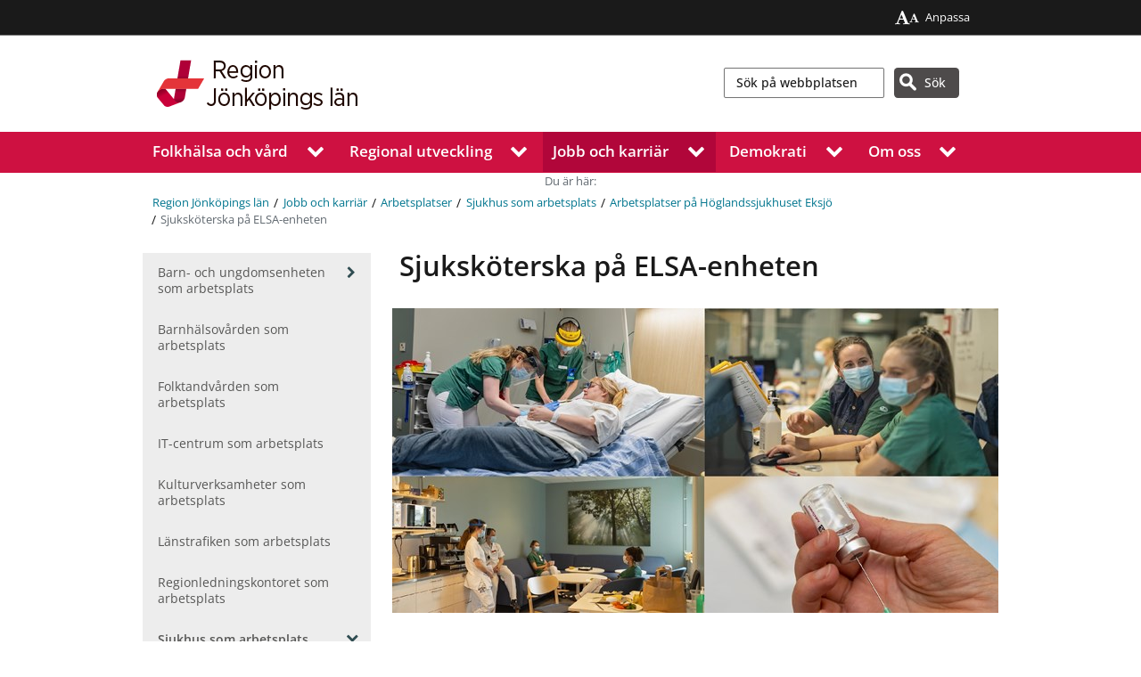

--- FILE ---
content_type: text/html; charset=utf-8
request_url: https://www.rjl.se/jobb-och-karriar/arbetsplatser-i-region-jonkopings-lan/sjukhus-som-arbetsplats/arbetsplatser-pa-hoglandssjukhuset-eksjo/elsa/
body_size: 134069
content:
<!DOCTYPE html>
    <html lang="sv">
    <head>

<!-- Matomo Tag Manager -->
    <script>
        window.addEventListener('CookieInformationConsentGiven', function (event) {
            if (CookieInformation.getConsentGivenFor('cookie_cat_statistic')) {
                var _mtm = window._mtm = window._mtm || [];
                _mtm.push({ 'mtm.startTime': (new Date().getTime()), 'event': 'mtm.Start' });
                var d = document, g = d.createElement('script'), s = d.getElementsByTagName('script')[0];
                g.async = true; g.src = 'https://cdn.matomo.cloud/rjl.matomo.cloud/container_AbFY5T1X.js'; s.parentNode.insertBefore(g, s);
            }
        }, false);
    </script>
    <!-- End Matomo Tag Manager -->


<meta charset="UTF-8" />


<meta name="UID" content="56013" />

<meta name="viewport" content="width=device-width, initial-scale=1.0">

<link rel="icon" href="/favicon.ico" />
    <link rel="alternate" type="application/rss+xml" title="Nyheter och pressmeddelanden fr&#229;n Region J&#246;nk&#246;pings l&#228;n" href="/nyheter/nyheter-och-pressmeddelanden/" />
    <link rel="alternate" type="application/rss+xml" title="Nyheter fr&#229;n Folktandv&#229;rden" href="/Funktioner/RSS-floden/Folktandvarden/Folktandvarden/" />
    <link rel="alternate" type="application/rss+xml" title="Nyheter fr&#229;n V&#229;rdcentralerna Bra Liv" href="/Funktioner/RSS-floden/Vardcentraler/Vardcentralerna-Bra-Liv/" />
<link href="/apple-touch-icon.png" type="image/png" rel="apple-touch-icon" />
<link href="/apple-touch-icon-60x60.png" type="image/png" rel="apple-touch-icon" sizes="60x60" />
<link href="/apple-touch-icon-76x76.png" type="image/png" rel="apple-touch-icon" sizes="76x76" />
<link href="/apple-touch-icon-120x120.png" type="image/png" rel="apple-touch-icon" sizes="120x120" />
<link href="/apple-touch-icon-152x152.png" type="image/png" rel="apple-touch-icon" sizes="152x152" />
<link rel="image_src" href="/static/images/ui/LJ_social_logo_normal.png" />
    <link rel="canonical" href="https://www.rjl.se/jobb-och-karriar/arbetsplatser-i-region-jonkopings-lan/sjukhus-som-arbetsplats/arbetsplatser-pa-hoglandssjukhuset-eksjo/elsa/" />
<link href="/styles?v=u7y48vhA06-IA2N2QHH9t-V_j6f_gh9i-Us1-FHxqqo1" rel="stylesheet"/>


<meta name="DC.title" content="Sjuksk&#246;terska p&#229; ELSA-enheten, Region J&#246;nk&#246;pings l&#228;n" />
<meta name="description" content="P&#229; H&#246;glandssjukhuset i Eksj&#246; kan du som &#228;r legitimerad sjuksk&#246;terska ans&#246;ka om att bli ELSA-sjuksk&#246;terska. Det inneb&#228;r att du arbetar p&#229; olika avdelningar och f&#229;r m&#246;jlighet att samla unik erfarenhet och kompetens. " />
<meta name="DC.description" content="P&#229; H&#246;glandssjukhuset i Eksj&#246; kan du som &#228;r legitimerad sjuksk&#246;terska ans&#246;ka om att bli ELSA-sjuksk&#246;terska. Det inneb&#228;r att du arbetar p&#229; olika avdelningar och f&#229;r m&#246;jlighet att samla unik erfarenhet och kompetens. " />
<meta name="DC.date" content="Mon, 17 Mar 2025 15:27:39 GMT" />
<meta name="DC.subject" content="Sjuksk&#246;terska p&#229; ELSA-enheten" />
<meta name="DC.type" content="text" />
<meta name="DCTERMS.created" content="2020-03-27 08:15" />
<meta name="DCTERMS.modified" content="Mon, 17 Mar 2025 15:27:39 GMT" />
<meta name="DC.publisher" content="Region J&#246;nk&#246;pings l&#228;n" />
<meta name="DC.rights" content="Region J&#246;nk&#246;pings l&#228;n" />
<meta name="DC.organisation" content="Region J&#246;nk&#246;pings l&#228;n" />


<meta name="format-detection" content="telephone=no" />


<meta property="og:title" content="Sjuksk&#246;terska p&#229; ELSA-enheten" />
<meta property="og:description" content="P&#229; H&#246;glandssjukhuset i Eksj&#246; kan du som &#228;r legitimerad sjuksk&#246;terska ans&#246;ka om att bli ELSA-sjuksk&#246;terska. Det inneb&#228;r att du arbetar p&#229; olika avdelningar och f&#229;r m&#246;jlighet att samla unik erfarenhet och kompetens. " />
<meta property="og:locale" content="sv_SE" />

    <meta property="og:image" content="https://www.rjl.se/globalassets/rjl/jobb-och-karriar/arbetsplatser/elsa.jpg" />
    <meta property="og:image:width" content="680" />
    <meta property="og:image:height" content="400" />
        <meta property="og:image:alt" content="Sjuksk&#246;terskor som utf&#246;r sitt arbete. " />



        <title>Sjuksk&#246;terska p&#229; ELSA-enheten, Region J&#246;nk&#246;pings l&#228;n</title>
        <link href="/Static/font-awesome-4.7.0/css/font-awesome.min.css" rel="stylesheet">
            <link rel='stylesheet' href="/css/" />


        <script src="/Static/js/jquery-3.6.0.min.js"></script>
        
<script id="CookieConsent" src="https://policy.app.cookieinformation.com/uc.js" data-culture="SV" type="text/javascript"></script>


    </head>

    <body class="fontsize-Standard lineheight-Standard  level5-plus level5   basicpage chrome v142">
<noscript>
    <div class="no-javascript-outer-container">
        <div class="no-javascript-inner-container">
            <span><i class="fa fa-exclamation-circle"></i> Du har inaktiverat JavaScript. F&#246;r att kunna anv&#228;nda webbplatsens funktionalitet fullt beh&#246;ver JavaScript vara aktiverad.</span>
        </div>
    </div>
</noscript>
        

        <a href="#main" class="skip-link">Hoppa till inneh&#229;ll</a>

<header class='site-header'>
        <div class='global-links'>
            <div>
                <ul class="static-links">
                    <li><a href="/om-oss/kontakta-oss/om-webbplatsen/Anpassa-webbplatsen/"><i class="fa fa-font no-padding-aside"></i><i class="fa fa-font small"></i>Anpassa</a></li>
                </ul>
                

        <ul>
        </ul>

            </div>
        </div>
        <div class="menu-wrapper">
    <div class="hamburger-menu-outer">
        <button class="hamburger hamburger--squeeze" type="button" aria-label="Visa meny" aria-expanded="false" aria-controls="small-nav-dialog">
            <span class="hamburger-box">
                <span class="hamburger-inner"></span>
            </span>
            <span id="hamburgerText" class="nobr">Meny</span>
        </button>
        <div id="small-nav-dialog" class="modal">
            <nav id="small-nav">
                <div class="mobile-menu-wrapper">
                    <ul class="level-0">



        <li class="  expandable ">
            <a href="/Folkhalsa-och-vard/">Folkh&#228;lsa och v&#229;rd</a>
                <button class="expand-children" aria-expanded="false"><i class="fa fa-chevron-right"></i>
                    <span class="visuallyhidden">Visa undermeny för Folkh&#228;lsa och v&#229;rd</span></button><hr />
                <ul class="level level-1 d-none">



        <li class="   ">
            <a href="/Folkhalsa-och-vard/nar-du-behover-vard/">1177 - N&#228;r du beh&#246;ver r&#229;d eller v&#229;rd</a>
                <hr />
        </li>
        <li class="  expandable ">
            <a href="/Folkhalsa-och-vard/sa-kontaktar-du-varden/">S&#229; kontaktar du v&#229;rden</a>
                <button class="expand-children" aria-expanded="false"><i class="fa fa-chevron-right"></i>
                    <span class="visuallyhidden">Visa undermeny för S&#229; kontaktar du v&#229;rden</span></button><hr />
                <ul class="level level-2 d-none">



        <li class="  expandable ">
            <a href="/Folkhalsa-och-vard/sa-kontaktar-du-varden/besok-pa-vara-sjukhus/">Bes&#246;k i v&#229;ra lokaler</a>
                <button class="expand-children" aria-expanded="false"><i class="fa fa-chevron-right"></i>
                    <span class="visuallyhidden">Visa undermeny för Bes&#246;k i v&#229;ra lokaler</span></button><hr />
                <ul class="level level-3 d-none">



        <li class="  expandable ">
            <a href="/Folkhalsa-och-vard/sa-kontaktar-du-varden/besok-pa-vara-sjukhus/hoglandssjukhuset-eksjo/">H&#246;glandssjukhuset Eksj&#246;</a>
                <hr />
        </li>
        <li class="  expandable ">
            <a href="/Folkhalsa-och-vard/sa-kontaktar-du-varden/besok-pa-vara-sjukhus/lanssjukhuset-ryhov/">L&#228;nssjukhuset Ryhov</a>
                <hr />
        </li>
        <li class="  expandable ">
            <a href="/Folkhalsa-och-vard/sa-kontaktar-du-varden/besok-pa-vara-sjukhus/varnamo-sjukhus/">V&#228;rnamo sjukhus</a>
                <hr />
        </li>

                </ul>
        </li>

                </ul>
        </li>
        <li class="  expandable ">
            <a href="/Folkhalsa-och-vard/regler-och-rattigheter-i-varden/">Regler och r&#228;ttigheter i v&#229;rden</a>
                <button class="expand-children" aria-expanded="false"><i class="fa fa-chevron-right"></i>
                    <span class="visuallyhidden">Visa undermeny för Regler och r&#228;ttigheter i v&#229;rden</span></button><hr />
                <ul class="level level-2 d-none">



        <li class="   ">
            <a href="/Folkhalsa-och-vard/regler-och-rattigheter-i-varden/tystnadsplikt-sekretess-och-personuppgifter/">Personuppgifter</a>
                <hr />
        </li>

                </ul>
        </li>
        <li class="  expandable ">
            <a href="/Folkhalsa-och-vard/vart-uppdrag-for-god-halsa-och-sjukvard/">V&#229;rt uppdrag f&#246;r folkh&#228;lsa och sjukv&#229;rd</a>
                <button class="expand-children" aria-expanded="false"><i class="fa fa-chevron-right"></i>
                    <span class="visuallyhidden">Visa undermeny för V&#229;rt uppdrag f&#246;r folkh&#228;lsa och sjukv&#229;rd</span></button><hr />
                <ul class="level level-2 d-none">



        <li class="   ">
            <a href="/Folkhalsa-och-vard/vart-uppdrag-for-god-halsa-och-sjukvard/sa-styrs-halso--och-sjukvarden/">S&#229; styrs h&#228;lso- och sjukv&#229;rden</a>
                <hr />
        </li>
        <li class="  expandable ">
            <a href="/Folkhalsa-och-vard/vart-uppdrag-for-god-halsa-och-sjukvard/vart-folkhalsouppdrag/">V&#229;rt folkh&#228;lsouppdrag</a>
                <button class="expand-children" aria-expanded="false"><i class="fa fa-chevron-right"></i>
                    <span class="visuallyhidden">Visa undermeny för V&#229;rt folkh&#228;lsouppdrag</span></button><hr />
                <ul class="level level-3 d-none">



        <li class="   ">
            <a href="/Folkhalsa-och-vard/vart-uppdrag-for-god-halsa-och-sjukvard/vart-folkhalsouppdrag/sa-arbetar-vi-med-folkhalsa/">S&#229; arbetar vi med folkh&#228;lsa</a>
                <hr />
        </li>
        <li class="  expandable ">
            <a href="/Folkhalsa-och-vard/vart-uppdrag-for-god-halsa-och-sjukvard/vart-folkhalsouppdrag/jamlik-halsa/">J&#228;mlik h&#228;lsa</a>
                <hr />
        </li>
        <li class="  expandable ">
            <a href="/Folkhalsa-och-vard/vart-uppdrag-for-god-halsa-och-sjukvard/vart-folkhalsouppdrag/folkhalsostatistik/">Folkh&#228;lsostatistik - s&#229; m&#229;r vi</a>
                <hr />
        </li>
        <li class="   ">
            <a href="/Folkhalsa-och-vard/vart-uppdrag-for-god-halsa-och-sjukvard/vart-folkhalsouppdrag/bidrag-till-organisationer-inom-folkhalsa/">Bidrag till organisationer inom folkh&#228;lsa</a>
                <hr />
        </li>
        <li class="   ">
            <a href="/Folkhalsa-och-vard/vart-uppdrag-for-god-halsa-och-sjukvard/vart-folkhalsouppdrag/region-jonkopings-lans-folkhalsopris/">Region J&#246;nk&#246;pings l&#228;ns folkh&#228;lsopris</a>
                <hr />
        </li>

                </ul>
        </li>
        <li class="   ">
            <a href="/Folkhalsa-och-vard/vart-uppdrag-for-god-halsa-och-sjukvard/sa-foljer-vi-upp/">S&#229; f&#246;ljer vi upp</a>
                <hr />
        </li>
        <li class="   ">
            <a href="/Folkhalsa-och-vard/vart-uppdrag-for-god-halsa-och-sjukvard/smslivraddare-region-jonkopings-lan/">Sms-livr&#228;ddare Region J&#246;nk&#246;pings l&#228;n</a>
                <hr />
        </li>

                </ul>
        </li>
        <li class="   ">
            <a href="/Folkhalsa-och-vard/for-personal-och-samarbetspartners/">F&#246;r personal och samarbetspartners</a>
                <hr />
        </li>
        <li class="   ">
            <a href="/Folkhalsa-och-vard/framtidens-halso--och-sjukvard/">S&#229; h&#228;r utvecklar vi v&#229;rden i J&#246;nk&#246;pings l&#228;n – f&#246;r dig och f&#246;r framtiden</a>
                <hr />
        </li>

                </ul>
        </li>
        <li class="  expandable ">
            <a href="/regional-utveckling/">Regional utveckling</a>
                <button class="expand-children" aria-expanded="false"><i class="fa fa-chevron-right"></i>
                    <span class="visuallyhidden">Visa undermeny för Regional utveckling</span></button><hr />
                <ul class="level level-1 d-none">



        <li class="  expandable ">
            <a href="/regional-utveckling/bidrag-och-finansiering/">Bidrag och finansiering</a>
                <button class="expand-children" aria-expanded="false"><i class="fa fa-chevron-right"></i>
                    <span class="visuallyhidden">Visa undermeny för Bidrag och finansiering</span></button><hr />
                <ul class="level level-2 d-none">



        <li class="   ">
            <a href="/regional-utveckling/bidrag-och-finansiering/projektmedel-for-regional-utveckling/">Projektmedel f&#246;r regional utveckling</a>
                <hr />
        </li>
        <li class="  expandable ">
            <a href="/regional-utveckling/bidrag-och-finansiering/affarsutvecklingscheckar/">Aff&#228;rsutvecklingscheckar</a>
                <button class="expand-children" aria-expanded="false"><i class="fa fa-chevron-right"></i>
                    <span class="visuallyhidden">Visa undermeny för Aff&#228;rsutvecklingscheckar</span></button><hr />
                <ul class="level level-3 d-none">



        <li class="   ">
            <a href="/regional-utveckling/bidrag-och-finansiering/affarsutvecklingscheckar/digitalisering/">Digitalisering</a>
                <hr />
        </li>
        <li class="   ">
            <a href="/regional-utveckling/bidrag-och-finansiering/affarsutvecklingscheckar/hallbarhet---cirkular-omstallning/">H&#229;llbarhet - cirkul&#228;r omst&#228;llning</a>
                <hr />
        </li>
        <li class="   ">
            <a href="/regional-utveckling/bidrag-och-finansiering/affarsutvecklingscheckar/internationalisering/">Internationalisering</a>
                <hr />
        </li>
        <li class="   ">
            <a href="/regional-utveckling/bidrag-och-finansiering/affarsutvecklingscheckar/produkt--och-tjansteutveckling/">Produkt- och tj&#228;nsteutveckling</a>
                <hr />
        </li>

                </ul>
        </li>
        <li class="  expandable ">
            <a href="/regional-utveckling/bidrag-och-finansiering/stod-till-butiker-pa-landsbygden/">St&#246;d till butiker p&#229; landsbygden</a>
                <button class="expand-children" aria-expanded="false"><i class="fa fa-chevron-right"></i>
                    <span class="visuallyhidden">Visa undermeny för St&#246;d till butiker p&#229; landsbygden</span></button><hr />
                <ul class="level level-3 d-none">



        <li class="   ">
            <a href="/regional-utveckling/bidrag-och-finansiering/stod-till-butiker-pa-landsbygden/driftstod-for-butiker-i-sarbara-lagen/">S&#228;rskilt driftst&#246;d f&#246;r butiker i s&#229;rbara l&#228;gen</a>
                <hr />
        </li>
        <li class="   ">
            <a href="/regional-utveckling/bidrag-och-finansiering/stod-till-butiker-pa-landsbygden/investeringsstod/">Investeringsst&#246;d</a>
                <hr />
        </li>
        <li class="   ">
            <a href="/regional-utveckling/bidrag-och-finansiering/stod-till-butiker-pa-landsbygden/servicebidrag/">Servicebidrag</a>
                <hr />
        </li>

                </ul>
        </li>
        <li class="  expandable ">
            <a href="/regional-utveckling/bidrag-och-finansiering/stod-till-kommuner/">St&#246;d till kommuner</a>
                <button class="expand-children" aria-expanded="false"><i class="fa fa-chevron-right"></i>
                    <span class="visuallyhidden">Visa undermeny för St&#246;d till kommuner</span></button><hr />
                <ul class="level level-3 d-none">



        <li class="   ">
            <a href="/regional-utveckling/bidrag-och-finansiering/stod-till-kommuner/hemsandningsbidrag/">Hems&#228;ndningsbidrag</a>
                <hr />
        </li>

                </ul>
        </li>
        <li class="  expandable ">
            <a href="/regional-utveckling/bidrag-och-finansiering/bidrag-till-civilsamhallet/">Bidrag till civilsamh&#228;llet</a>
                <button class="expand-children" aria-expanded="false"><i class="fa fa-chevron-right"></i>
                    <span class="visuallyhidden">Visa undermeny för Bidrag till civilsamh&#228;llet</span></button><hr />
                <ul class="level level-3 d-none">



        <li class="   ">
            <a href="/regional-utveckling/bidrag-och-finansiering/bidrag-till-civilsamhallet/bidrag-till-organisationer-inom-folkhalsoomradet/">Bidrag till organisationer inom folkh&#228;lsoomr&#229;det</a>
                <hr />
        </li>
        <li class="   ">
            <a href="/regional-utveckling/bidrag-och-finansiering/bidrag-till-civilsamhallet/bidrag-till-organisationer-inom-funktionsrattsomradet/">Bidrag till organisationer inom funktionsr&#228;ttsomr&#229;det</a>
                <hr />
        </li>
        <li class="   ">
            <a href="/regional-utveckling/bidrag-och-finansiering/bidrag-till-civilsamhallet/bidrag-till-pensionarsorganisationer/">Bidrag till pension&#228;rsorganisationer</a>
                <hr />
        </li>
        <li class="   ">
            <a href="/regional-utveckling/bidrag-och-finansiering/bidrag-till-civilsamhallet/bidrag-till-politiska-ungdomsorganisationer/">Bidrag till politiska ungdomsorganisationer</a>
                <hr />
        </li>
        <li class="   ">
            <a href="/regional-utveckling/bidrag-och-finansiering/bidrag-till-civilsamhallet/bidrag-till-projekt-inom-folkhalsoomradet/">Bidrag till projekt inom folkh&#228;lsoomr&#229;det</a>
                <hr />
        </li>
        <li class="   ">
            <a href="/regional-utveckling/bidrag-och-finansiering/bidrag-till-civilsamhallet/bidrag-till-studiedistrikt/">Bidrag till studiedistrikt</a>
                <hr />
        </li>
        <li class="   ">
            <a href="/regional-utveckling/bidrag-och-finansiering/bidrag-till-civilsamhallet/bidrag-till-ungdomsorganisationer/">Bidrag till ungdomsorganisationer</a>
                <hr />
        </li>

                </ul>
        </li>
        <li class="  expandable ">
            <a href="/regional-utveckling/bidrag-och-finansiering/stod-for-specifika-insatser/">St&#246;d f&#246;r specifika insatser</a>
                <button class="expand-children" aria-expanded="false"><i class="fa fa-chevron-right"></i>
                    <span class="visuallyhidden">Visa undermeny för St&#246;d f&#246;r specifika insatser</span></button><hr />
                <ul class="level level-3 d-none">



        <li class="   ">
            <a href="/regional-utveckling/bidrag-och-finansiering/stod-for-specifika-insatser/evenemangsstod/">Evenemangsst&#246;d</a>
                <hr />
        </li>

                </ul>
        </li>
        <li class="  expandable ">
            <a href="/regional-utveckling/bidrag-och-finansiering/kulturbidrag/">Kulturbidrag</a>
                <button class="expand-children" aria-expanded="false"><i class="fa fa-chevron-right"></i>
                    <span class="visuallyhidden">Visa undermeny för Kulturbidrag</span></button><hr />
                <ul class="level level-3 d-none">



        <li class="   ">
            <a href="/regional-utveckling/kultur/kulturbidrag/projektbidrag/">Projektbidrag</a>
                <hr />
        </li>
        <li class="   ">
            <a href="/regional-utveckling/kultur/kulturbidrag/verksamhetsbidrag/">Verksamhetsbidrag</a>
                <hr />
        </li>
        <li class="   ">
            <a href="/regional-utveckling/kultur/kulturbidrag/produktionsbidrag-film/">Produktionsbidrag f&#246;r film</a>
                <hr />
        </li>
        <li class="   ">
            <a href="/regional-utveckling/kultur/kulturbidrag/produktionsbidrag-scenkonst/">Produktionsbidrag f&#246;r scenkonst</a>
                <hr />
        </li>
        <li class="   ">
            <a href="/regional-utveckling/kultur/kulturbidrag/arrangemangsbidrag/">Arrangemangsbidrag</a>
                <hr />
        </li>
        <li class="   ">
            <a href="/regional-utveckling/kultur/kulturbidrag/kulturstipendium/">Kulturstipendium</a>
                <hr />
        </li>
        <li class="   ">
            <a href="/regional-utveckling/kultur/kulturbidrag/arbetsstipendier-inom-kultur/">Arbetsstipendier inom kultur</a>
                <hr />
        </li>
        <li class="   ">
            <a href="/regional-utveckling/kultur/kulturbidrag/medverkansersattning/">Medverkansers&#228;ttning till utst&#228;llningsarrang&#246;rer</a>
                <hr />
        </li>
        <li class="   ">
            <a href="/regional-utveckling/kultur/kulturbidrag/kulturratten/">Bidrag inom Kulturr&#228;tten</a>
                <hr />
        </li>
        <li class="   ">
            <a href="/regional-utveckling/kultur/kulturbidrag/bmdr/">Bruno Mathsson Design Residency</a>
                <hr />
        </li>
        <li class="   ">
            <a href="/regional-utveckling/kultur/kulturbidrag/paul-petersons-stipendium/">Paul Petersons stipendium</a>
                <hr />
        </li>
        <li class="   ">
            <a href="/regional-utveckling/kultur/kulturbidrag/air-smaland/">AiR Sm&#229;land</a>
                <hr />
        </li>
        <li class="   ">
            <a href="/regional-utveckling/kultur/kulturbidrag/vistelsestipendium-i-grez-sur-loing/">Vistelsestipendium i Grez-sur-Loing</a>
                <hr />
        </li>

                </ul>
        </li>

                </ul>
        </li>
        <li class="  expandable ">
            <a href="/regional-utveckling/kultur/">Kultur</a>
                <button class="expand-children" aria-expanded="false"><i class="fa fa-chevron-right"></i>
                    <span class="visuallyhidden">Visa undermeny för Kultur</span></button><hr />
                <ul class="level level-2 d-none">



        <li class="  expandable ">
            <a href="/regional-utveckling/kultur/nyheter/">Nyheter</a>
                <button class="expand-children" aria-expanded="false"><i class="fa fa-chevron-right"></i>
                    <span class="visuallyhidden">Visa undermeny för Nyheter</span></button><hr />
                <ul class="level level-3 d-none">



        <li class="   ">
            <a href="/regional-utveckling/kultur/kalendarium/">Kalendarium</a>
                <hr />
        </li>
        <li class="   ">
            <a href="/regional-utveckling/kultur/nyheter/nyhetsbrev/">Nyhetsbrev</a>
                <hr />
        </li>

                </ul>
        </li>
        <li class="  expandable ">
            <a href="/regional-utveckling/kultur/kulturutveckling/">Regional kulturutveckling</a>
                <button class="expand-children" aria-expanded="false"><i class="fa fa-chevron-right"></i>
                    <span class="visuallyhidden">Visa undermeny för Regional kulturutveckling</span></button><hr />
                <ul class="level level-3 d-none">



        <li class="   ">
            <a href="/regional-utveckling/kultur/kulturutveckling/kulturplan/">Regional kulturplan 2026–2029</a>
                <hr />
        </li>
        <li class="   ">
            <a href="/regional-utveckling/kultur/kulturutveckling/kultursamverkansmodellen/">Kultursamverkansmodellen</a>
                <hr />
        </li>
        <li class="   ">
            <a href="/regional-utveckling/kultur/kulturutveckling/samverkan-och-dialog/">Samverkan och dialog</a>
                <hr />
        </li>

                </ul>
        </li>
        <li class="  expandable ">
            <a href="/regional-utveckling/kultur/kulturbidrag/">Kulturbidrag</a>
                <button class="expand-children" aria-expanded="false"><i class="fa fa-chevron-right"></i>
                    <span class="visuallyhidden">Visa undermeny för Kulturbidrag</span></button><hr />
                <ul class="level level-3 d-none">



        <li class="   ">
            <a href="/regional-utveckling/kultur/kulturbidrag/projektbidrag/">Projektbidrag</a>
                <hr />
        </li>
        <li class="   ">
            <a href="/regional-utveckling/kultur/kulturbidrag/verksamhetsbidrag/">Verksamhetsbidrag</a>
                <hr />
        </li>
        <li class="   ">
            <a href="/regional-utveckling/kultur/kulturbidrag/produktionsbidrag-film/">Produktionsbidrag film</a>
                <hr />
        </li>
        <li class="   ">
            <a href="/regional-utveckling/kultur/kulturbidrag/produktionsbidrag-scenkonst/">Produktionsbidrag scenkonst</a>
                <hr />
        </li>
        <li class="   ">
            <a href="/regional-utveckling/kultur/kulturbidrag/arrangemangsbidrag/">Arrangemangsbidrag</a>
                <hr />
        </li>
        <li class="   ">
            <a href="/regional-utveckling/kultur/kulturbidrag/kulturstipendium/">Kulturstipendium</a>
                <hr />
        </li>
        <li class="   ">
            <a href="/regional-utveckling/kultur/kulturbidrag/arbetsstipendier-inom-kultur/">Arbetsstipendier inom kultur</a>
                <hr />
        </li>
        <li class="   ">
            <a href="/regional-utveckling/kultur/kulturbidrag/medverkansersattning/">Medverkansers&#228;ttning till utst&#228;llningsarrang&#246;rer</a>
                <hr />
        </li>
        <li class="   ">
            <a href="/regional-utveckling/kultur/kulturbidrag/kulturratten/">Bidrag inom Kulturr&#228;tten</a>
                <hr />
        </li>
        <li class="   ">
            <a href="/regional-utveckling/kultur/kulturbidrag/bmdr/">Bruno Mathsson Design Residency</a>
                <hr />
        </li>
        <li class="   ">
            <a href="/regional-utveckling/kultur/kulturbidrag/paul-petersons-stipendium/">Paul Petersons stipendium</a>
                <hr />
        </li>
        <li class="   ">
            <a href="/regional-utveckling/kultur/kulturbidrag/air-smaland/">AiR Sm&#229;land</a>
                <hr />
        </li>
        <li class="   ">
            <a href="/regional-utveckling/kultur/kulturbidrag/vistelsestipendium-i-grez-sur-loing/">Vistelsestipendium i Grez-sur-Loing</a>
                <hr />
        </li>

                </ul>
        </li>
        <li class="   ">
            <a href="/regional-utveckling/kultur/gestaltning/">Konstn&#228;rlig gestaltning inom Region J&#246;nk&#246;pings l&#228;n</a>
                <hr />
        </li>
        <li class="  expandable ">
            <a href="/regional-utveckling/kultur/yttrandefrihet-och-demokrati/">Yttrandefrihet och demokrati</a>
                <button class="expand-children" aria-expanded="false"><i class="fa fa-chevron-right"></i>
                    <span class="visuallyhidden">Visa undermeny för Yttrandefrihet och demokrati</span></button><hr />
                <ul class="level level-3 d-none">



        <li class="   ">
            <a href="/regional-utveckling/kultur/yttrandefrihet-och-demokrati/prioriterade-malsattningar-yttrandefrihet-och-demokrati/">Prioriterade m&#229;ls&#228;ttningar: Yttrandefrihet och demokrati</a>
                <hr />
        </li>

                </ul>
        </li>
        <li class="  expandable ">
            <a href="/regional-utveckling/kultur/biblioteksutveckling/">Biblioteksutveckling</a>
                <button class="expand-children" aria-expanded="false"><i class="fa fa-chevron-right"></i>
                    <span class="visuallyhidden">Visa undermeny för Biblioteksutveckling</span></button><hr />
                <ul class="level level-3 d-none">



        <li class="  expandable ">
            <a href="/regional-utveckling/kultur/biblioteksutveckling/fokusomraden/">Fokusomr&#229;den</a>
                <hr />
        </li>
        <li class="   ">
            <a href="/regional-utveckling/kultur/biblioteksutveckling/natverk-for-bibliotekspersonal/">N&#228;tverk f&#246;r bibliotekspersonal</a>
                <hr />
        </li>
        <li class="   ">
            <a href="/regional-utveckling/kultur/biblioteksutveckling/spraklust/">Spr&#229;klust</a>
                <hr />
        </li>
        <li class="  expandable ">
            <a href="/regional-utveckling/kultur/biblioteksutveckling/kalendarium/">Kalendarium</a>
                <hr />
        </li>
        <li class="   ">
            <a href="/regional-utveckling/kultur/biblioteksutveckling/nyhetsbrev/">Nyhetsbrev</a>
                <hr />
        </li>
        <li class="  expandable ">
            <a href="/regional-utveckling/kultur/biblioteksutveckling/rapporter/">Rapporter och material</a>
                <hr />
        </li>
        <li class="   ">
            <a href="/regional-utveckling/kultur/biblioteksutveckling/kontakt-biblioteksutveckling/">Kontakt</a>
                <hr />
        </li>

                </ul>
        </li>
        <li class="  expandable ">
            <a href="/regional-utveckling/kultur/bild-och-form/">Bild och form</a>
                <button class="expand-children" aria-expanded="false"><i class="fa fa-chevron-right"></i>
                    <span class="visuallyhidden">Visa undermeny för Bild och form</span></button><hr />
                <ul class="level level-3 d-none">



        <li class="   ">
            <a href="/regional-utveckling/kultur/bild-och-form/nyheter/">Nyheter</a>
                <hr />
        </li>
        <li class="   ">
            <a href="/regional-utveckling/kultur/bild-och-form/prioriterade-malsattningar-bild-och-form/">Prioriterade m&#229;ls&#228;ttningar: Bild och form</a>
                <hr />
        </li>

                </ul>
        </li>
        <li class="  expandable ">
            <a href="/regional-utveckling/kultur/film/">Film</a>
                <button class="expand-children" aria-expanded="false"><i class="fa fa-chevron-right"></i>
                    <span class="visuallyhidden">Visa undermeny för Film</span></button><hr />
                <ul class="level level-3 d-none">



        <li class="   ">
            <a href="/regional-utveckling/kultur/film/nyheter/">Nyheter</a>
                <hr />
        </li>
        <li class="  expandable ">
            <a href="/regional-utveckling/kultur/film/barn-och-unga/">Barn och unga</a>
                <hr />
        </li>
        <li class="   ">
            <a href="/regional-utveckling/kultur/film/talang-och-produktion/">Talang och produktion</a>
                <hr />
        </li>
        <li class="   ">
            <a href="/regional-utveckling/kultur/film/filmvisning/">Visning och spridning</a>
                <hr />
        </li>
        <li class="   ">
            <a href="/regional-utveckling/kultur/film/prioriterade-malsattningar-film/">Prioriterade m&#229;ls&#228;ttningar: Film</a>
                <hr />
        </li>

                </ul>
        </li>
        <li class="  expandable ">
            <a href="/regional-utveckling/kultur/hemslojd/">Hemsl&#246;jd</a>
                <button class="expand-children" aria-expanded="false"><i class="fa fa-chevron-right"></i>
                    <span class="visuallyhidden">Visa undermeny för Hemsl&#246;jd</span></button><hr />
                <ul class="level level-3 d-none">



        <li class="   ">
            <a href="/regional-utveckling/kultur/hemslojd/nyheter/">Nyheter</a>
                <hr />
        </li>
        <li class="   ">
            <a href="/regional-utveckling/kultur/hemslojd/forenings--och-natverkstraffar/">F&#246;renings- och n&#228;tverkstr&#228;ffar</a>
                <hr />
        </li>
        <li class="   ">
            <a href="/regional-utveckling/kultur/hemslojd/kurser/">Kurser och f&#246;rel&#228;sningar</a>
                <hr />
        </li>
        <li class="   ">
            <a href="/regional-utveckling/kultur/hemslojd/slojdklubb-for-barn/">Sl&#246;jdklubb f&#246;r barn</a>
                <hr />
        </li>
        <li class="  expandable ">
            <a href="/regional-utveckling/kultur/hemslojd/utstallningar-om-hemslojd/">Utst&#228;llningar om hemsl&#246;jd</a>
                <hr />
        </li>
        <li class="   ">
            <a href="/regional-utveckling/kultur/hemslojd/hander/">Medlemsbladet H&#228;nder</a>
                <hr />
        </li>
        <li class="   ">
            <a href="/regional-utveckling/kultur/hemslojd/traditioner-och-kulturarv/">Traditioner och kulturarv</a>
                <hr />
        </li>
        <li class="   ">
            <a href="/regional-utveckling/kultur/hemslojd/utveckling/">Utveckling</a>
                <hr />
        </li>
        <li class="   ">
            <a href="/regional-utveckling/kultur/hemslojd/prioriterade-malsattningar-hemslojd/">Prioriterade m&#229;ls&#228;ttningar: Hemsl&#246;jd</a>
                <hr />
        </li>

                </ul>
        </li>
        <li class="  expandable ">
            <a href="/regional-utveckling/kultur/kultur-for-barn-och-unga/">Kultur f&#246;r barn och unga</a>
                <button class="expand-children" aria-expanded="false"><i class="fa fa-chevron-right"></i>
                    <span class="visuallyhidden">Visa undermeny för Kultur f&#246;r barn och unga</span></button><hr />
                <ul class="level level-3 d-none">



        <li class="   ">
            <a href="/regional-utveckling/kultur/kultur-for-barn-och-unga/kulturcrew-i-jonkopings-lan/">KulturCrew i J&#246;nk&#246;pings l&#228;n</a>
                <hr />
        </li>
        <li class="   ">
            <a href="/regional-utveckling/kultur/kultur-for-barn-och-unga/kulturiskolan/">Kultur i skolan</a>
                <hr />
        </li>
        <li class="   ">
            <a href="/regional-utveckling/kultur/kultur-for-barn-och-unga/kulturskolesamordning/">Kulturskolesamordning</a>
                <hr />
        </li>
        <li class="  expandable ">
            <a href="/regional-utveckling/kultur/kultur-for-barn-och-unga/feriepraktik-inom-kultur/">Feriepraktik inom kultur</a>
                <hr />
        </li>
        <li class="   ">
            <a href="/regional-utveckling/kultur/kultur-for-barn-och-unga/motesplats-barnkultur/">M&#246;tesplats barnkultur</a>
                <hr />
        </li>
        <li class="   ">
            <a href="/regional-utveckling/kultur/kultur-for-barn-och-unga/dialog-med-unga/">Dialog med unga</a>
                <hr />
        </li>
        <li class="   ">
            <a href="/regional-utveckling/kultur/kultur-for-barn-och-unga/prioriterade-malsattningar-barn/">Prioriterade m&#229;ls&#228;ttningar: Barn och unga</a>
                <hr />
        </li>

                </ul>
        </li>
        <li class="  expandable ">
            <a href="/regional-utveckling/kultur/litteratur/">Litteratur</a>
                <button class="expand-children" aria-expanded="false"><i class="fa fa-chevron-right"></i>
                    <span class="visuallyhidden">Visa undermeny för Litteratur</span></button><hr />
                <ul class="level level-3 d-none">



        <li class="   ">
            <a href="/regional-utveckling/kultur/litteratur/nyheter/">Nyheter</a>
                <hr />
        </li>
        <li class="   ">
            <a href="/regional-utveckling/kultur/litteratur/litterarkalender/">Litter&#228;r kalender</a>
                <hr />
        </li>
        <li class="   ">
            <a href="/regional-utveckling/kultur/litteratur/litterar-professionalisering/">Litter&#228;r professionalisering</a>
                <hr />
        </li>
        <li class="   ">
            <a href="/regional-utveckling/kultur/litteratur/litterara-samtal-och-motesplatser/">Litter&#228;ra samtal och m&#246;tesplatser</a>
                <hr />
        </li>
        <li class="   ">
            <a href="/regional-utveckling/kultur/litteratur/unga-skrivande/">Unga skrivande</a>
                <hr />
        </li>
        <li class="   ">
            <a href="/regional-utveckling/kultur/litteratur/trans-european-journeys/">Trans-European Journeys</a>
                <hr />
        </li>
        <li class="   ">
            <a href="/regional-utveckling/kultur/litteratur/prioriterade-malsattningar-litteratur/">Prioriterade m&#229;ls&#228;ttningar: Litteratur</a>
                <hr />
        </li>

                </ul>
        </li>
        <li class="  expandable ">
            <a href="/regional-utveckling/kultur/Scenkonst/">Scenkonst</a>
                <button class="expand-children" aria-expanded="false"><i class="fa fa-chevron-right"></i>
                    <span class="visuallyhidden">Visa undermeny för Scenkonst</span></button><hr />
                <ul class="level level-3 d-none">



        <li class="   ">
            <a href="/regional-utveckling/kultur/Scenkonst/nyheter/">Nyheter</a>
                <hr />
        </li>
        <li class="   ">
            <a href="/regional-utveckling/kultur/Scenkonst/dans/">Dans</a>
                <hr />
        </li>
        <li class="   ">
            <a href="/regional-utveckling/kultur/Scenkonst/teater/">Teater</a>
                <hr />
        </li>
        <li class="   ">
            <a href="/regional-utveckling/kultur/Scenkonst/musik/">Musik</a>
                <hr />
        </li>
        <li class="  expandable ">
            <a href="/regional-utveckling/kultur/Scenkonst/samtida-cirkus/">Samtida cirkus</a>
                <hr />
        </li>
        <li class="   ">
            <a href="/regional-utveckling/kultur/Scenkonst/prioriterade-malsattningar-scenkonst/">Prioriterade m&#229;ls&#228;ttningar: Scenkonst</a>
                <hr />
        </li>

                </ul>
        </li>
        <li class="  expandable ">
            <a href="/regional-utveckling/kultur/museer-kulturarv-kulturmiljo/">Museer, kulturarv och kulturmilj&#246;</a>
                <button class="expand-children" aria-expanded="false"><i class="fa fa-chevron-right"></i>
                    <span class="visuallyhidden">Visa undermeny för Museer, kulturarv och kulturmilj&#246;</span></button><hr />
                <ul class="level level-3 d-none">



        <li class="   ">
            <a href="/regional-utveckling/kultur/museer-kulturarv-kulturmiljo/prioriterade-malsattningar-museer-kulturarv-och-kulturmiljo/">Prioriterade m&#229;ls&#228;ttningar: Museer, kulturarv och kulturmilj&#246;</a>
                <hr />
        </li>

                </ul>
        </li>

                </ul>
        </li>
        <li class="  expandable ">
            <a href="/regional-utveckling/naringsliv-och-attraktivitet/">N&#228;ringsliv och attraktivitet</a>
                <button class="expand-children" aria-expanded="false"><i class="fa fa-chevron-right"></i>
                    <span class="visuallyhidden">Visa undermeny för N&#228;ringsliv och attraktivitet</span></button><hr />
                <ul class="level level-2 d-none">



        <li class="  expandable ">
            <a href="/regional-utveckling/naringsliv-och-attraktivitet/foretagsstod/">F&#246;retagsst&#246;d</a>
                <button class="expand-children" aria-expanded="false"><i class="fa fa-chevron-right"></i>
                    <span class="visuallyhidden">Visa undermeny för F&#246;retagsst&#246;d</span></button><hr />
                <ul class="level level-3 d-none">



        <li class="   ">
            <a href="/regional-utveckling/naringsliv-och-attraktivitet/foretagsstod/affarsutvecklingscheckar/">Aff&#228;rsutvecklingscheckar</a>
                <hr />
        </li>
        <li class="   ">
            <a href="/regional-utveckling/naringsliv-och-attraktivitet/foretagsstod/butiker-pa-landsbygden/">Butiker p&#229; landsbygden</a>
                <hr />
        </li>
        <li class="   ">
            <a href="/regional-utveckling/naringsliv-och-attraktivitet/foretagsstod/foretagsjouren/">F&#246;retagsjouren</a>
                <hr />
        </li>

                </ul>
        </li>
        <li class="  expandable ">
            <a href="/regional-utveckling/naringsliv-och-attraktivitet/besoksnaring/">Bes&#246;ksn&#228;ring</a>
                <button class="expand-children" aria-expanded="false"><i class="fa fa-chevron-right"></i>
                    <span class="visuallyhidden">Visa undermeny för Bes&#246;ksn&#228;ring</span></button><hr />
                <ul class="level level-3 d-none">



        <li class="   ">
            <a href="/regional-utveckling/naringsliv-och-attraktivitet/besoksnaring/smalandsleden/">Sm&#229;landsleden</a>
                <hr />
        </li>

                </ul>
        </li>
        <li class="   ">
            <a href="/regional-utveckling/naringsliv-och-attraktivitet/smart-specialisering/">Smart specialisering</a>
                <hr />
        </li>
        <li class="  expandable ">
            <a href="/regional-utveckling/naringsliv-och-attraktivitet/livsmedel/">Livsmedel</a>
                <button class="expand-children" aria-expanded="false"><i class="fa fa-chevron-right"></i>
                    <span class="visuallyhidden">Visa undermeny för Livsmedel</span></button><hr />
                <ul class="level level-3 d-none">



        <li class="   ">
            <a href="/regional-utveckling/naringsliv-och-attraktivitet/livsmedel/gardsrundan/">G&#229;rdsrundan</a>
                <hr />
        </li>
        <li class="   ">
            <a href="/regional-utveckling/naringsliv-och-attraktivitet/livsmedel/at-mat-i-sasong/">&#196;t mat i s&#228;song</a>
                <hr />
        </li>

                </ul>
        </li>

                </ul>
        </li>
        <li class="  expandable ">
            <a href="/regional-utveckling/kompetensforsorjning/">Kompetensf&#246;rs&#246;rjning</a>
                <button class="expand-children" aria-expanded="false"><i class="fa fa-chevron-right"></i>
                    <span class="visuallyhidden">Visa undermeny för Kompetensf&#246;rs&#246;rjning</span></button><hr />
                <ul class="level level-2 d-none">



        <li class="   ">
            <a href="/regional-utveckling/kompetensforsorjning/kompetensbarometern/">Kompetensbarometern</a>
                <hr />
        </li>
        <li class="   ">
            <a href="/regional-utveckling/kompetensforsorjning/kompetensradet/">Kompetensr&#229;det</a>
                <hr />
        </li>
        <li class="   ">
            <a href="/regional-utveckling/kompetensforsorjning/validering/">Validering</a>
                <hr />
        </li>
        <li class="  expandable ">
            <a href="/regional-utveckling/kompetensforsorjning/utbildning/">Utbildning</a>
                <button class="expand-children" aria-expanded="false"><i class="fa fa-chevron-right"></i>
                    <span class="visuallyhidden">Visa undermeny för Utbildning</span></button><hr />
                <ul class="level level-3 d-none">



        <li class="   ">
            <a href="/regional-utveckling/kompetensforsorjning/utbildning/folkbildning/">Folkbildning</a>
                <hr />
        </li>
        <li class="   ">
            <a href="/regional-utveckling/kompetensforsorjning/utbildning/naturbruk/">Naturbruk</a>
                <hr />
        </li>

                </ul>
        </li>

                </ul>
        </li>
        <li class="  expandable ">
            <a href="/regional-utveckling/energi-och-infrastruktur/">Energi och infrastruktur</a>
                <button class="expand-children" aria-expanded="false"><i class="fa fa-chevron-right"></i>
                    <span class="visuallyhidden">Visa undermeny för Energi och infrastruktur</span></button><hr />
                <ul class="level level-2 d-none">



        <li class="  expandable ">
            <a href="/regional-utveckling/energi-och-infrastruktur/energi/">Energi</a>
                <button class="expand-children" aria-expanded="false"><i class="fa fa-chevron-right"></i>
                    <span class="visuallyhidden">Visa undermeny för Energi</span></button><hr />
                <ul class="level level-3 d-none">



        <li class="   ">
            <a href="/regional-utveckling/energi-och-infrastruktur/energi/jet/">JET</a>
                <hr />
        </li>
        <li class="   ">
            <a href="/regional-utveckling/energi-och-infrastruktur/energi/effektprognoser/">Effektprognoser</a>
                <hr />
        </li>
        <li class="   ">
            <a href="/regional-utveckling/energi-och-infrastruktur/energi/energikontor-norra-smaland/">Energikontor Norra Sm&#229;land</a>
                <hr />
        </li>

                </ul>
        </li>
        <li class="  expandable ">
            <a href="/regional-utveckling/energi-och-infrastruktur/transport/">Transport</a>
                <button class="expand-children" aria-expanded="false"><i class="fa fa-chevron-right"></i>
                    <span class="visuallyhidden">Visa undermeny för Transport</span></button><hr />
                <ul class="level level-3 d-none">



        <li class="   ">
            <a href="/regional-utveckling/energi-och-infrastruktur/transport/kollektivtrafik/">Kollektivtrafik</a>
                <hr />
        </li>
        <li class="  expandable ">
            <a href="/regional-utveckling/energi-och-infrastruktur/transport/vag-och-jarnvag/">V&#228;g och j&#228;rnv&#228;g</a>
                <hr />
        </li>
        <li class="   ">
            <a href="/regional-utveckling/energi-och-infrastruktur/transport/cykel/">Cykel</a>
                <hr />
        </li>

                </ul>
        </li>
        <li class="   ">
            <a href="/regional-utveckling/energi-och-infrastruktur/digital-infrastruktur/">Digital infrastruktur</a>
                <hr />
        </li>
        <li class="  expandable ">
            <a href="/regional-utveckling/energi-och-infrastruktur/samhallsplanering/">Samh&#228;llsplanering</a>
                <button class="expand-children" aria-expanded="false"><i class="fa fa-chevron-right"></i>
                    <span class="visuallyhidden">Visa undermeny för Samh&#228;llsplanering</span></button><hr />
                <ul class="level level-3 d-none">



        <li class="   ">
            <a href="/regional-utveckling/energi-och-infrastruktur/samhallsplanering/underlag-for-samhallsplanering/">Underlag f&#246;r samh&#228;llsplanering</a>
                <hr />
        </li>

                </ul>
        </li>

                </ul>
        </li>
        <li class="  expandable ">
            <a href="/regional-utveckling/eu-och-internationellt-arbete/">EU och internationellt arbete</a>
                <button class="expand-children" aria-expanded="false"><i class="fa fa-chevron-right"></i>
                    <span class="visuallyhidden">Visa undermeny för EU och internationellt arbete</span></button><hr />
                <ul class="level level-2 d-none">



        <li class="  expandable ">
            <a href="/regional-utveckling/eu-och-internationellt-arbete/europa-direkt/">Europa Direkt</a>
                <button class="expand-children" aria-expanded="false"><i class="fa fa-chevron-right"></i>
                    <span class="visuallyhidden">Visa undermeny för Europa Direkt</span></button><hr />
                <ul class="level level-3 d-none">



        <li class="   ">
            <a href="/regional-utveckling/eu-och-internationellt-arbete/europa-direkt/vill-du-veta-mer-om-eu/">Vill du veta mer om EU?</a>
                <hr />
        </li>
        <li class="   ">
            <a href="/regional-utveckling/eu-och-internationellt-arbete/europa-direkt/for-dig-som-ar-ung/">F&#246;r dig som &#228;r ung</a>
                <hr />
        </li>
        <li class="   ">
            <a href="/regional-utveckling/eu-och-internationellt-arbete/europa-direkt/for-dig-som-ar-larare/">F&#246;r dig som &#228;r l&#228;rare</a>
                <hr />
        </li>
        <li class="   ">
            <a href="/regional-utveckling/eu-och-internationellt-arbete/europa-direkt/boka-en-forelasning/">Boka en f&#246;rel&#228;sning</a>
                <hr />
        </li>

                </ul>
        </li>
        <li class="   ">
            <a href="/regional-utveckling/eu-och-internationellt-arbete/eu-finansiering/">EU-finansiering</a>
                <hr />
        </li>

                </ul>
        </li>
        <li class="   ">
            <a href="/regional-utveckling/statistik-och-analys/">Statistik och analys</a>
                <hr />
        </li>
        <li class="  expandable ">
            <a href="/regional-utveckling/projektbank/">Projektbank</a>
                <button class="expand-children" aria-expanded="false"><i class="fa fa-chevron-right"></i>
                    <span class="visuallyhidden">Visa undermeny för Projektbank</span></button><hr />
                <ul class="level level-2 d-none">



        <li class="   ">
            <a href="/regional-utveckling/projektbank/fordjupad-analys-av-gransomradet-jonkopings-lan-kalmar-lan-och-ostergotlands-lan/">F&#246;rdjupad analys av gr&#228;nsomr&#229;det J&#246;nk&#246;pings l&#228;n, Kalmar l&#228;n och &#214;sterg&#246;tlands l&#228;n</a>
                <hr />
        </li>
        <li class="   ">
            <a href="/regional-utveckling/projektbank/forstudie-om-en-samverkansmodell-for-mer-robust-och-resilient-livsmedelssystem/">F&#246;rstudie om en samverkansmodell f&#246;r mer robust och resilient livsmedelssystem</a>
                <hr />
        </li>
        <li class="   ">
            <a href="/regional-utveckling/projektbank/forstudie-om-resurskartlaggning-i-jonkopings-lan/">F&#246;rstudie om resurskartl&#228;ggning i J&#246;nk&#246;pings l&#228;n</a>
                <hr />
        </li>
        <li class="   ">
            <a href="/regional-utveckling/projektbank/houten-2022-2028/">Houten 2022-2028</a>
                <hr />
        </li>
        <li class="   ">
            <a href="/regional-utveckling/projektbank/persist/">PERSIST</a>
                <hr />
        </li>
        <li class="   ">
            <a href="/regional-utveckling/projektbank/s3-plattform-smaland-och-oarna/">Partnerskap innovation</a>
                <hr />
        </li>
        <li class="   ">
            <a href="/regional-utveckling/projektbank/starkt-forskning-och-innovation-for-platsutveckling/">St&#228;rkt forskning och innovation f&#246;r platsutveckling</a>
                <hr />
        </li>
        <li class="   ">
            <a href="/regional-utveckling/projektbank/tej/">Trans-European Journeys</a>
                <hr />
        </li>
        <li class="   ">
            <a href="/regional-utveckling/projektbank/utblick-2.0/">Utblick 2.0</a>
                <hr />
        </li>
        <li class="   ">
            <a href="/regional-utveckling/projektbank/valideringslyft-i--jonkopings-lan/">Valideringslyft i  J&#246;nk&#246;pings l&#228;n</a>
                <hr />
        </li>

                </ul>
        </li>

                </ul>
        </li>
        <li class="  expandable ">
            <a href="/jobb-och-karriar/">Jobb och karri&#228;r</a>
                <button class="expand-children" aria-expanded="false"><i class="fa fa-chevron-right"></i>
                    <span class="visuallyhidden">Visa undermeny för Jobb och karri&#228;r</span></button><hr />
                <ul class="level level-1 d-none">



        <li class="  expandable ">
            <a href="/jobb-och-karriar/Lediga-jobb/">Lediga jobb</a>
                <button class="expand-children" aria-expanded="false"><i class="fa fa-chevron-right"></i>
                    <span class="visuallyhidden">Visa undermeny för Lediga jobb</span></button><hr />
                <ul class="level level-2 d-none">



        <li class="   ">
            <a href="/jobb-och-karriar/Lediga-jobb/Var-rekryteringsprocess/">V&#229;r rekryteringsprocess</a>
                <hr />
        </li>
        <li class="   ">
            <a href="/jobb-och-karriar/Lediga-jobb/tester/">Personlighets- och f&#228;rdighetstester</a>
                <hr />
        </li>
        <li class="   ">
            <a href="/jobb-och-karriar/Lediga-jobb/Sa-har-gor-du-din-ansokan/">S&#229; h&#228;r g&#246;r du din ans&#246;kan</a>
                <hr />
        </li>

                </ul>
        </li>
        <li class="  expandable ">
            <a href="/jobb-och-karriar/Jobba-hos-oss/">Jobba hos oss</a>
                <button class="expand-children" aria-expanded="false"><i class="fa fa-chevron-right"></i>
                    <span class="visuallyhidden">Visa undermeny för Jobba hos oss</span></button><hr />
                <ul class="level level-2 d-none">



        <li class="  expandable ">
            <a href="/jobb-och-karriar/Jobba-hos-oss/Att-vara-chef/">Att vara chef</a>
                <button class="expand-children" aria-expanded="false"><i class="fa fa-chevron-right"></i>
                    <span class="visuallyhidden">Visa undermeny för Att vara chef</span></button><hr />
                <ul class="level level-3 d-none">



        <li class="   ">
            <a href="/jobb-och-karriar/Jobba-hos-oss/Att-vara-chef/intresseanmalan---chefer/">Intresseanm&#228;lan - chefer</a>
                <hr />
        </li>

                </ul>
        </li>
        <li class="  expandable ">
            <a href="/jobb-och-karriar/Jobba-hos-oss/Att-vara-medarbetare/">Att vara medarbetare</a>
                <button class="expand-children" aria-expanded="false"><i class="fa fa-chevron-right"></i>
                    <span class="visuallyhidden">Visa undermeny för Att vara medarbetare</span></button><hr />
                <ul class="level level-3 d-none">



        <li class="  expandable ">
            <a href="/jobb-och-karriar/Jobba-hos-oss/Att-vara-medarbetare/mot-vara-medarbetare/">M&#246;t v&#229;ra medarbetare</a>
                <hr />
        </li>

                </ul>
        </li>
        <li class="   ">
            <a href="/jobb-och-karriar/Jobba-hos-oss/uthyrd-och-inhyrd-bli-en-av-oss-i-stallet/">Uthyrd och inhyrd? Bli en av oss i st&#228;llet</a>
                <hr />
        </li>
        <li class="   ">
            <a href="/jobb-och-karriar/Jobba-hos-oss/introduktion-for-nyutbildade-sjukskoterskor/">Introduktion f&#246;r nyutbildade sjuksk&#246;terskor - RIU</a>
                <hr />
        </li>
        <li class="   ">
            <a href="/jobb-och-karriar/Jobba-hos-oss/Formaner/">F&#246;rm&#229;ner</a>
                <hr />
        </li>
        <li class="   ">
            <a href="/jobb-och-karriar/Jobba-hos-oss/Karriar-och-kompetensutveckling/">Karri&#228;r och kompetensutveckling</a>
                <hr />
        </li>

                </ul>
        </li>
        <li class="   ">
            <a href="/jobb-och-karriar/Forska-hos-oss/">Forska hos oss</a>
                <hr />
        </li>
        <li class="   ">
            <a href="/jobb-och-karriar/intresseanmalan/">Intresseanm&#228;lan</a>
                <hr />
        </li>
        <li class="  expandable ">
            <a href="/jobb-och-karriar/Sommarvikariat/">Sommarjobb</a>
                <button class="expand-children" aria-expanded="false"><i class="fa fa-chevron-right"></i>
                    <span class="visuallyhidden">Visa undermeny för Sommarjobb</span></button><hr />
                <ul class="level level-2 d-none">



        <li class="  expandable ">
            <a href="/jobb-och-karriar/Sommarvikariat/sommarjobba-inom-sjukhusen/">Sommarjobba p&#229; n&#229;got av v&#229;ra sjukhus</a>
                <button class="expand-children" aria-expanded="false"><i class="fa fa-chevron-right"></i>
                    <span class="visuallyhidden">Visa undermeny för Sommarjobba p&#229; n&#229;got av v&#229;ra sjukhus</span></button><hr />
                <ul class="level level-3 d-none">



        <li class="   ">
            <a href="/jobb-och-karriar/Sommarvikariat/sommarjobba-inom-sjukhusen/valkommen-pa-inspirationskvallar/">V&#228;lkommen p&#229; inspirationskv&#228;llar</a>
                <hr />
        </li>
        <li class="   ">
            <a href="/jobb-och-karriar/Sommarvikariat/sommarjobba-inom-sjukhusen/fragor--svar/">Fr&#229;gor och svar om sommarrekrytering</a>
                <hr />
        </li>

                </ul>
        </li>
        <li class="   ">
            <a href="/Folktandvarden/jobba-hos-folktandvarden/student/Sommarjobb-inom-Folktandvarden/">Sommarjobba inom Folktandv&#229;rden</a>
                <hr />
        </li>
        <li class="   ">
            <a href="/jobb-och-karriar/Sommarvikariat/sommarjobba-inom-verksamhetsstod-och-service/">Sommarjobba inom Verksamhetsst&#246;d och service</a>
                <hr />
        </li>

                </ul>
        </li>
        <li class="  expandable ">
            <a href="/jobb-och-karriar/Utbildning-och-praktik/">Utbildning</a>
                <button class="expand-children" aria-expanded="false"><i class="fa fa-chevron-right"></i>
                    <span class="visuallyhidden">Visa undermeny för Utbildning</span></button><hr />
                <ul class="level level-2 d-none">



        <li class="   ">
            <a href="/jobb-och-karriar/Utbildning-och-praktik/utbildningsanstallning/">Utbildningsanst&#228;llning</a>
                <hr />
        </li>
        <li class="  expandable ">
            <a href="/jobb-och-karriar/Utbildning-och-praktik/verksamhetsforlagd-utbildning-vfu/">Verksamhetsf&#246;rlagd utbildning (VFU) i v&#229;rdsektorn</a>
                <button class="expand-children" aria-expanded="false"><i class="fa fa-chevron-right"></i>
                    <span class="visuallyhidden">Visa undermeny för Verksamhetsf&#246;rlagd utbildning (VFU) i v&#229;rdsektorn</span></button><hr />
                <ul class="level level-3 d-none">



        <li class="   ">
            <a href="/jobb-och-karriar/Utbildning-och-praktik/verksamhetsforlagd-utbildning-vfu/resor-och-boende-vid-vfu/">Resor och boende vid VFU</a>
                <hr />
        </li>

                </ul>
        </li>
        <li class="   ">
            <a href="/jobb-och-karriar/Utbildning-och-praktik/verksamhetsforlagd-utbildning-och-praktik-utanfor-vardsektorn/">Verksamhetsf&#246;rlagd utbildning och praktik utanf&#246;r v&#229;rdsektorn</a>
                <hr />
        </li>
        <li class="  expandable ">
            <a href="/jobb-och-karriar/Utbildning-och-praktik/AT-ST-och-PTP/">AT, BT, ST och PTP</a>
                <button class="expand-children" aria-expanded="false"><i class="fa fa-chevron-right"></i>
                    <span class="visuallyhidden">Visa undermeny för AT, BT, ST och PTP</span></button><hr />
                <ul class="level level-3 d-none">



        <li class="   ">
            <a href="/jobb-och-karriar/Utbildning-och-praktik/AT-ST-och-PTP/AT-lakare/">AT-l&#228;kare</a>
                <hr />
        </li>
        <li class="   ">
            <a href="/jobb-och-karriar/Utbildning-och-praktik/AT-ST-och-PTP/bt-lakare/">BT-l&#228;kare</a>
                <hr />
        </li>
        <li class="   ">
            <a href="/jobb-och-karriar/Utbildning-och-praktik/AT-ST-och-PTP/ST-lakare/">ST-l&#228;kare</a>
                <hr />
        </li>
        <li class="   ">
            <a href="/jobb-och-karriar/Utbildning-och-praktik/AT-ST-och-PTP/ST-tandlakare/">ST-tandl&#228;kare</a>
                <hr />
        </li>
        <li class="  expandable ">
            <a href="/jobb-och-karriar/Utbildning-och-praktik/AT-ST-och-PTP/PTP-psykolog/">PTP-psykolog</a>
                <hr />
        </li>

                </ul>
        </li>
        <li class="   ">
            <a href="/jobb-och-karriar/Utbildning-och-praktik/lakarprogrammet-studieort-jonkoping/">L&#228;karprogrammet vid Link&#246;pings universitet, studieort J&#246;nk&#246;ping</a>
                <hr />
        </li>
        <li class="   ">
            <a href="/jobb-och-karriar/Utbildning-och-praktik/prao/">Prao</a>
                <hr />
        </li>

                </ul>
        </li>
        <li class="  expandable ">
            <a href="/jobb-och-karriar/arbetsplatser-i-region-jonkopings-lan/">Arbetsplatser</a>
                <button class="expand-children" aria-expanded="false"><i class="fa fa-chevron-right"></i>
                    <span class="visuallyhidden">Visa undermeny för Arbetsplatser</span></button><hr />
                <ul class="level level-2 d-none">



        <li class="  expandable ">
            <a href="/jobb-och-karriar/arbetsplatser-i-region-jonkopings-lan/barn-och-ungdomsenheten-som-arbetsplats/">Barn- och ungdomsenheten som arbetsplats</a>
                <button class="expand-children" aria-expanded="false"><i class="fa fa-chevron-right"></i>
                    <span class="visuallyhidden">Visa undermeny för Barn- och ungdomsenheten som arbetsplats</span></button><hr />
                <ul class="level level-3 d-none">



        <li class="   ">
            <a href="/jobb-och-karriar/arbetsplatser-i-region-jonkopings-lan/barn-och-ungdomsenheten-som-arbetsplats/barn--och-ungdomshalsan-norr-som-arbetsplats/">Barn- och ungdomsh&#228;lsan Norr som arbetsplats</a>
                <hr />
        </li>
        <li class="   ">
            <a href="/jobb-och-karriar/arbetsplatser-i-region-jonkopings-lan/barn-och-ungdomsenheten-som-arbetsplats/barn--och-ungdomshalsan-soder-som-arbetsplats/">Barn- och ungdomsh&#228;lsan S&#246;der som arbetsplats</a>
                <hr />
        </li>
        <li class="   ">
            <a href="/jobb-och-karriar/arbetsplatser-i-region-jonkopings-lan/barn-och-ungdomsenheten-som-arbetsplats/barn--och-ungdomshalsan-oster-som-arbetsplats/">Barn- och ungdomsh&#228;lsan &#214;ster som arbetsplats</a>
                <hr />
        </li>
        <li class="   ">
            <a href="/jobb-och-karriar/arbetsplatser-i-region-jonkopings-lan/barn-och-ungdomsenheten-som-arbetsplats/barn-och-ungdomsmedicinska-mottagningen-norr-som-arbetsplats-som-arbetsplats/">Barn- och ungdomsmedicinska mottagningen Norr som arbetsplats</a>
                <hr />
        </li>
        <li class="   ">
            <a href="/jobb-och-karriar/arbetsplatser-i-region-jonkopings-lan/barn-och-ungdomsenheten-som-arbetsplats/barn--och-ungdomsmedicinska-mottagningen-soder-som-arbetsplats/">Barn- och ungdomsmedicinska mottagningen S&#246;der som arbetsplats</a>
                <hr />
        </li>
        <li class="   ">
            <a href="/jobb-och-karriar/arbetsplatser-i-region-jonkopings-lan/barn-och-ungdomsenheten-som-arbetsplats/barn--och-ungdomsmedicinska-mottagningen-oster-som-arbetsplats/">Barn- och ungdomsmedicinska mottagningen &#214;ster som arbetsplats</a>
                <hr />
        </li>

                </ul>
        </li>
        <li class="   ">
            <a href="/jobb-och-karriar/arbetsplatser-i-region-jonkopings-lan/barnhalsovarden-som-arbetsplats/">Barnh&#228;lsov&#229;rden som arbetsplats</a>
                <hr />
        </li>
        <li class="   ">
            <a href="/jobb-och-karriar/arbetsplatser-i-region-jonkopings-lan/Folktandvarden-som-arbetsplats/">Folktandv&#229;rden som arbetsplats</a>
                <hr />
        </li>
        <li class="   ">
            <a href="/jobb-och-karriar/arbetsplatser-i-region-jonkopings-lan/it-centrum-som-arbetsplats/">IT-centrum som arbetsplats</a>
                <hr />
        </li>
        <li class="   ">
            <a href="/jobb-och-karriar/arbetsplatser-i-region-jonkopings-lan/Kulturverksamheter-som-arbetsplats/">Kultur&#173;verksamheter som arbetsplats</a>
                <hr />
        </li>
        <li class="   ">
            <a href="/jobb-och-karriar/arbetsplatser-i-region-jonkopings-lan/Lanstrafiken-som-arbetsplats/">L&#228;nstrafiken som arbetsplats</a>
                <hr />
        </li>
        <li class="   ">
            <a href="/jobb-och-karriar/arbetsplatser-i-region-jonkopings-lan/regionledningskontoret-som-arbetsplats/">Regionledningskontoret som arbetsplats</a>
                <hr />
        </li>
        <li class="  expandable ">
            <a href="/jobb-och-karriar/arbetsplatser-i-region-jonkopings-lan/sjukhus-som-arbetsplats/">Sjukhus som arbetsplats</a>
                <button class="expand-children" aria-expanded="false"><i class="fa fa-chevron-right"></i>
                    <span class="visuallyhidden">Visa undermeny för Sjukhus som arbetsplats</span></button><hr />
                <ul class="level level-3 d-none">



        <li class="  expandable ">
            <a href="/jobb-och-karriar/arbetsplatser-i-region-jonkopings-lan/sjukhus-som-arbetsplats/arbetsplatser-pa-hoglandssjukhuset-eksjo/">Arbetsplatser p&#229; H&#246;glandssjukhuset Eksj&#246;</a>
                <hr />
        </li>
        <li class="  expandable ">
            <a href="/jobb-och-karriar/arbetsplatser-i-region-jonkopings-lan/sjukhus-som-arbetsplats/arbetsplatser-pa-lanssjukhuset-ryhov/">Arbetsplatser p&#229; L&#228;nssjukhuset Ryhov</a>
                <hr />
        </li>
        <li class="  expandable ">
            <a href="/jobb-och-karriar/arbetsplatser-i-region-jonkopings-lan/sjukhus-som-arbetsplats/arbetsplatser-pa-Varnamo-sjukhusen/">Arbetsplatser p&#229; V&#228;rnamo sjukhus</a>
                <hr />
        </li>
        <li class="   ">
            <a href="/jobb-och-karriar/arbetsplatser-i-region-jonkopings-lan/sjukhus-som-arbetsplats/bemanningsenheten/">Bemanningsenheten - intern bemanning f&#246;r s&#228;krare v&#229;rd</a>
                <hr />
        </li>

                </ul>
        </li>
        <li class="   ">
            <a href="/jobb-och-karriar/arbetsplatser-i-region-jonkopings-lan/Skolor/">Skolor som arbetsplats</a>
                <hr />
        </li>
        <li class="  expandable ">
            <a href="/jobb-och-karriar/arbetsplatser-i-region-jonkopings-lan/verksamhetsstod-och-service-som-arbetsplats/">Verksamhetsst&#246;d och service som arbetsplats</a>
                <button class="expand-children" aria-expanded="false"><i class="fa fa-chevron-right"></i>
                    <span class="visuallyhidden">Visa undermeny för Verksamhetsst&#246;d och service som arbetsplats</span></button><hr />
                <ul class="level level-3 d-none">



        <li class="   ">
            <a href="/jobb-och-karriar/arbetsplatser-i-region-jonkopings-lan/verksamhetsstod-och-service-som-arbetsplats/arbetsplatser-inom-verksamhetsstod-och-service/">Arbetsplatser inom Verksamhetsst&#246;d och service</a>
                <hr />
        </li>
        <li class="   ">
            <a href="/jobb-och-karriar/arbetsplatser-i-region-jonkopings-lan/verksamhetsstod-och-service-som-arbetsplats/vardteknik-vardfarmaci/">V&#229;rdteknik och v&#229;rdfarmaci</a>
                <hr />
        </li>
        <li class="   ">
            <a href="/jobb-och-karriar/arbetsplatser-i-region-jonkopings-lan/verksamhetsstod-och-service-som-arbetsplats/inkop/">Ink&#246;p</a>
                <hr />
        </li>
        <li class="   ">
            <a href="/jobb-och-karriar/arbetsplatser-i-region-jonkopings-lan/verksamhetsstod-och-service-som-arbetsplats/1177-pa-telefon/">1177 p&#229; telefon</a>
                <hr />
        </li>
        <li class="   ">
            <a href="/jobb-och-karriar/arbetsplatser-i-region-jonkopings-lan/verksamhetsstod-och-service-som-arbetsplats/logistik-servicecenter/">Logistik och servicecenter</a>
                <hr />
        </li>
        <li class="   ">
            <a href="/jobb-och-karriar/arbetsplatser-i-region-jonkopings-lan/verksamhetsstod-och-service-som-arbetsplats/miljo-beredskap-sakerhet/">Milj&#246;, beredskap och s&#228;kerhet</a>
                <hr />
        </li>
        <li class="   ">
            <a href="/jobb-och-karriar/arbetsplatser-i-region-jonkopings-lan/verksamhetsstod-och-service-som-arbetsplats/maltid-och-narservice/">M&#229;ltid och n&#228;rservice</a>
                <hr />
        </li>
        <li class="   ">
            <a href="/jobb-och-karriar/arbetsplatser-i-region-jonkopings-lan/verksamhetsstod-och-service-som-arbetsplats/regionfastigheter/">Regionfastigheter</a>
                <hr />
        </li>

                </ul>
        </li>
        <li class="   ">
            <a href="/jobb-och-karriar/arbetsplatser-i-region-jonkopings-lan/Vardcentralerna-Bra-Liv-som-arbetsplats/">V&#229;rdcentralerna Bra Liv som arbetsplats</a>
                <hr />
        </li>

                </ul>
        </li>
        <li class="  expandable ">
            <a href="/jobb-och-karriar/utbildad-utomlands--trained-abroad/">International Office</a>
                <button class="expand-children" aria-expanded="false"><i class="fa fa-chevron-right"></i>
                    <span class="visuallyhidden">Visa undermeny för International Office</span></button><hr />
                <ul class="level level-2 d-none">



        <li class="   ">
            <a href="/jobb-och-karriar/utbildad-utomlands--trained-abroad/relocation-program/">Relocation Program</a>
                <hr />
        </li>

                </ul>
        </li>
        <li class="   ">
            <a href="/jobb-och-karriar/rjl-on-tour/">Region J&#246;nk&#246;pings l&#228;n p&#229; turn&#233;</a>
                <hr />
        </li>

                </ul>
        </li>
        <li class="  expandable ">
            <a href="/Demokrati/">Demokrati</a>
                <button class="expand-children" aria-expanded="false"><i class="fa fa-chevron-right"></i>
                    <span class="visuallyhidden">Visa undermeny för Demokrati</span></button><hr />
                <ul class="level level-1 d-none">



        <li class="  expandable ">
            <a href="/Demokrati/Sok-handlingar-Diarium/">S&#246;k handlingar – Diarium</a>
                <button class="expand-children" aria-expanded="false"><i class="fa fa-chevron-right"></i>
                    <span class="visuallyhidden">Visa undermeny för S&#246;k handlingar – Diarium</span></button><hr />
                <ul class="level level-2 d-none">



        <li class="   ">
            <a href="/Demokrati/Sok-handlingar-Diarium/bestallningsformular--skolor/">Best&#228;llning av betyg</a>
                <hr />
        </li>

                </ul>
        </li>
        <li class="  expandable ">
            <a href="/Demokrati/sa-kan-du-paverka/">S&#229; kan du p&#229;verka</a>
                <button class="expand-children" aria-expanded="false"><i class="fa fa-chevron-right"></i>
                    <span class="visuallyhidden">Visa undermeny för S&#229; kan du p&#229;verka</span></button><hr />
                <ul class="level level-2 d-none">



        <li class="   ">
            <a href="/Demokrati/sa-kan-du-paverka/nationella-minoriteter/">Nationella minoriteter</a>
                <hr />
        </li>

                </ul>
        </li>
        <li class="   ">
            <a href="/Demokrati/Dina-politiker/">Dina politiker</a>
                <hr />
        </li>
        <li class="  expandable ">
            <a href="/Demokrati/handlingar-och-protokoll/">Handlingar och protokoll</a>
                <button class="expand-children" aria-expanded="false"><i class="fa fa-chevron-right"></i>
                    <span class="visuallyhidden">Visa undermeny för Handlingar och protokoll</span></button><hr />
                <ul class="level level-2 d-none">



        <li class="   ">
            <a href="/Demokrati/handlingar-och-protokoll/Motioner-interpellationer-och-fragor/">Motioner, inter&#173;pellationer och fr&#229;gor</a>
                <hr />
        </li>
        <li class="   ">
            <a href="/Demokrati/handlingar-och-protokoll/namnd-for-arbetsmarknad-naringsliv-och-attraktivitet/">N&#228;mnd f&#246;r arbetsmarknad, n&#228;ringsliv och attraktivitet</a>
                <hr />
        </li>
        <li class="   ">
            <a href="/Demokrati/handlingar-och-protokoll/namnd-for-folkhalsa-och-sjukvard/">N&#228;mnd f&#246;r folkh&#228;lsa och sjukv&#229;rd</a>
                <hr />
        </li>
        <li class="   ">
            <a href="/Demokrati/handlingar-och-protokoll/namnd-for-trafik-infrastruktur-och-miljo/">N&#228;mnd f&#246;r trafik, infrastruktur och milj&#246;</a>
                <hr />
        </li>
        <li class="   ">
            <a href="/Demokrati/handlingar-och-protokoll/extern-samverkan/">Extern samverkan</a>
                <hr />
        </li>
        <li class="   ">
            <a href="/Demokrati/handlingar-och-protokoll/parlamentarisk-namnd/">Parlamentariska n&#228;mnden</a>
                <hr />
        </li>
        <li class="   ">
            <a href="/Demokrati/handlingar-och-protokoll/Patientnamnden/">Patientn&#228;mnden</a>
                <hr />
        </li>
        <li class="   ">
            <a href="/Demokrati/handlingar-och-protokoll/regionfullmaktige2/">Regionfullm&#228;ktige</a>
                <hr />
        </li>
        <li class="  expandable ">
            <a href="/Demokrati/handlingar-och-protokoll/Regionrevision/">Regionrevisionen</a>
                <button class="expand-children" aria-expanded="false"><i class="fa fa-chevron-right"></i>
                    <span class="visuallyhidden">Visa undermeny för Regionrevisionen</span></button><hr />
                <ul class="level level-3 d-none">



        <li class="  expandable ">
            <a href="/Demokrati/handlingar-och-protokoll/Regionrevision/Granskningsrapporter/">Granskningsrapporter</a>
                <hr />
        </li>
        <li class="   ">
            <a href="/Demokrati/handlingar-och-protokoll/Regionrevision/Protokoll/">Regionrevisionens protokoll</a>
                <hr />
        </li>
        <li class="   ">
            <a href="/Demokrati/handlingar-och-protokoll/Regionrevision/Revisionsberattelser/">Revisionsber&#228;ttelser</a>
                <hr />
        </li>
        <li class="  expandable ">
            <a href="/Demokrati/handlingar-och-protokoll/Regionrevision/Revisionsplan/">Revisionsplan</a>
                <hr />
        </li>

                </ul>
        </li>
        <li class="   ">
            <a href="/Demokrati/handlingar-och-protokoll/regionstyrelsen/">Regionstyrelsen</a>
                <hr />
        </li>
        <li class="   ">
            <a href="/Demokrati/handlingar-och-protokoll/sammantradesplan-2026/">Sammantr&#228;desplan 2026</a>
                <hr />
        </li>

                </ul>
        </li>
        <li class="  expandable ">
            <a href="/Demokrati/anslagstavla/">Anslagstavla</a>
                <button class="expand-children" aria-expanded="false"><i class="fa fa-chevron-right"></i>
                    <span class="visuallyhidden">Visa undermeny för Anslagstavla</span></button><hr />
                <ul class="level level-2 d-none">



        <li class="   ">
            <a href="/Demokrati/anslagstavla/overklaga-beslut/">&#214;verklaga beslut</a>
                <hr />
        </li>

                </ul>
        </li>
        <li class="  expandable ">
            <a href="/Demokrati/politisk-organisation/">Politisk organisation</a>
                <button class="expand-children" aria-expanded="false"><i class="fa fa-chevron-right"></i>
                    <span class="visuallyhidden">Visa undermeny för Politisk organisation</span></button><hr />
                <ul class="level level-2 d-none">



        <li class="   ">
            <a href="/Demokrati/politisk-organisation/kommunalt-forum/">Kommunalt forum</a>
                <hr />
        </li>
        <li class="  expandable ">
            <a href="/Demokrati/politisk-organisation/lansrad/">L&#228;nsr&#229;d</a>
                <button class="expand-children" aria-expanded="false"><i class="fa fa-chevron-right"></i>
                    <span class="visuallyhidden">Visa undermeny för L&#228;nsr&#229;d</span></button><hr />
                <ul class="level level-3 d-none">



        <li class="   ">
            <a href="/Demokrati/politisk-organisation/lansrad/lanspensionardradet/">L&#228;nspension&#228;rsr&#229;det</a>
                <hr />
        </li>
        <li class="   ">
            <a href="/Demokrati/politisk-organisation/lansrad/lansradet-for-funktionsnedsattningar/">L&#228;nsr&#229;det f&#246;r funktionsneds&#228;ttningar</a>
                <hr />
        </li>

                </ul>
        </li>
        <li class="  expandable ">
            <a href="/Demokrati/politisk-organisation/namnder/">N&#228;mnder</a>
                <button class="expand-children" aria-expanded="false"><i class="fa fa-chevron-right"></i>
                    <span class="visuallyhidden">Visa undermeny för N&#228;mnder</span></button><hr />
                <ul class="level level-3 d-none">



        <li class="   ">
            <a href="/Demokrati/politisk-organisation/namnder/krisledningsnamnd/">Krisledningsn&#228;mnd</a>
                <hr />
        </li>
        <li class="   ">
            <a href="/Demokrati/politisk-organisation/namnder/namnd-for-arbetsmarknad-naringsliv-och-attraktivitet/">N&#228;mnd f&#246;r arbetsmarknad, n&#228;ringsliv och attraktivitet</a>
                <hr />
        </li>
        <li class="   ">
            <a href="/Demokrati/politisk-organisation/namnder/namnd-for-folkhalsa-och-sjukvard/">N&#228;mnd f&#246;r folkh&#228;lsa och sjukv&#229;rd</a>
                <hr />
        </li>
        <li class="   ">
            <a href="/Demokrati/politisk-organisation/namnder/namnd-for-trafik-infrastruktur-och-miljo/">N&#228;mnd f&#246;r trafik, infrastruktur och milj&#246;</a>
                <hr />
        </li>
        <li class="   ">
            <a href="/Demokrati/politisk-organisation/namnder/parlamentarisk-namnd/">Parlamentarisk n&#228;mnd</a>
                <hr />
        </li>
        <li class="   ">
            <a href="/Demokrati/politisk-organisation/namnder/patientnamnd/">Patientn&#228;mnd</a>
                <hr />
        </li>
        <li class="   ">
            <a href="/Demokrati/politisk-organisation/namnder/samverkansnamnd/">Samverkansn&#228;mnd</a>
                <hr />
        </li>

                </ul>
        </li>
        <li class="  expandable ">
            <a href="/Demokrati/politisk-organisation/regionfullmaktige/">Regionfullm&#228;ktige</a>
                <button class="expand-children" aria-expanded="false"><i class="fa fa-chevron-right"></i>
                    <span class="visuallyhidden">Visa undermeny för Regionfullm&#228;ktige</span></button><hr />
                <ul class="level level-3 d-none">



        <li class="   ">
            <a href="/Demokrati/politisk-organisation/regionfullmaktige/valberedningen/">Valberedningen</a>
                <hr />
        </li>

                </ul>
        </li>
        <li class="  expandable ">
            <a href="/Demokrati/politisk-organisation/regionrevision/">Regionrevision</a>
                <button class="expand-children" aria-expanded="false"><i class="fa fa-chevron-right"></i>
                    <span class="visuallyhidden">Visa undermeny för Regionrevision</span></button><hr />
                <ul class="level level-3 d-none">



        <li class="   ">
            <a href="/Demokrati/politisk-organisation/regionrevision/revisorer-och-revisionskontor/">Revisorer och revisionskontor</a>
                <hr />
        </li>

                </ul>
        </li>
        <li class="   ">
            <a href="/Demokrati/politisk-organisation/regionrad-/">Regionr&#229;d</a>
                <hr />
        </li>
        <li class="   ">
            <a href="/Demokrati/politisk-organisation/regionstyrelsen/">Regionstyrelsen</a>
                <hr />
        </li>

                </ul>
        </li>
        <li class="   ">
            <a href="/Demokrati/lararmaterial/">Demokrati p&#229; regionniv&#229;, l&#228;rarmaterial</a>
                <hr />
        </li>

                </ul>
        </li>
        <li class="  expandable ">
            <a href="/om-oss/">Om oss</a>
                <button class="expand-children" aria-expanded="false"><i class="fa fa-chevron-right"></i>
                    <span class="visuallyhidden">Visa undermeny för Om oss</span></button><hr />
                <ul class="level level-1 d-none">



        <li class="  expandable ">
            <a href="/om-oss/Budget-och-styrdokument/">Budget och styrdokument</a>
                <button class="expand-children" aria-expanded="false"><i class="fa fa-chevron-right"></i>
                    <span class="visuallyhidden">Visa undermeny för Budget och styrdokument</span></button><hr />
                <ul class="level level-2 d-none">



        <li class="   ">
            <a href="/om-oss/Budget-och-styrdokument/budget-med-verksamhetsplan-och-flerarsplan/">Budget med verksamhetsplan och fler&#229;rsplan</a>
                <hr />
        </li>
        <li class="   ">
            <a href="/om-oss/Budget-och-styrdokument/hallbarhetsprogram/">H&#229;llbarhetsprogram</a>
                <hr />
        </li>
        <li class="   ">
            <a href="/om-oss/Budget-och-styrdokument/regional-besoksnaringsstrategi/">Regional bes&#246;ksn&#228;ringsstrategi</a>
                <hr />
        </li>
        <li class="   ">
            <a href="/om-oss/Budget-och-styrdokument/regional-besoksnaringsstrategi2/">Regional livsmedelsstrategi</a>
                <hr />
        </li>
        <li class="   ">
            <a href="/om-oss/Budget-och-styrdokument/regional-besoksnaringsstrategi3/">Regional skogsstrategi</a>
                <hr />
        </li>
        <li class="   ">
            <a href="/om-oss/Budget-och-styrdokument/regional-besoksnaringsstrategi4/">Regionalt serviceprogram</a>
                <hr />
        </li>
        <li class="   ">
            <a href="/om-oss/Budget-och-styrdokument/regional-besoksnaringsstrategi32/">Regional cykelstrategi</a>
                <hr />
        </li>
        <li class="   ">
            <a href="/om-oss/Budget-och-styrdokument/regional-besoksnaringsstrategi22/">Smart specialiseringsstrategi</a>
                <hr />
        </li>
        <li class="   ">
            <a href="/om-oss/Budget-och-styrdokument/regional-kulturplan/">Regional kulturplan</a>
                <hr />
        </li>
        <li class="   ">
            <a href="/om-oss/Budget-och-styrdokument/regional-transportplan/">Regional transportplan</a>
                <hr />
        </li>
        <li class="   ">
            <a href="/om-oss/Budget-och-styrdokument/regional-utvecklingsstrategi/">Regional utvecklingsstrategi</a>
                <hr />
        </li>
        <li class="   ">
            <a href="/om-oss/Budget-och-styrdokument/plan-for-halsa-och-sjukvard/">Strategi f&#246;r att m&#246;ta framtidens behov av h&#228;lso- och sjukv&#229;rd</a>
                <hr />
        </li>
        <li class="   ">
            <a href="/om-oss/Budget-och-styrdokument/styrdokument/">Fler styrande dokument</a>
                <hr />
        </li>
        <li class="   ">
            <a href="/om-oss/Budget-och-styrdokument/arsredovisning/">&#197;rsredovisning</a>
                <hr />
        </li>

                </ul>
        </li>
        <li class="  expandable ">
            <a href="/om-oss/fastigheter-och-lokaler/">Fastigheter och lokaler</a>
                <button class="expand-children" aria-expanded="false"><i class="fa fa-chevron-right"></i>
                    <span class="visuallyhidden">Visa undermeny för Fastigheter och lokaler</span></button><hr />
                <ul class="level level-2 d-none">



        <li class="  expandable ">
            <a href="/om-oss/fastigheter-och-lokaler/egna-och-inhyrda-lokaler/">Egna och inhyrda lokaler</a>
                <button class="expand-children" aria-expanded="false"><i class="fa fa-chevron-right"></i>
                    <span class="visuallyhidden">Visa undermeny för Egna och inhyrda lokaler</span></button><hr />
                <ul class="level level-3 d-none">



        <li class="  expandable ">
            <a href="/om-oss/fastigheter-och-lokaler/egna-och-inhyrda-lokaler/helikopterflygplatsen-pa-lanssjukhuset-ryhov/">Helikopterflygplatsen p&#229; L&#228;nssjukhuset Ryhov</a>
                <hr />
        </li>

                </ul>
        </li>
        <li class="  expandable ">
            <a href="/om-oss/fastigheter-och-lokaler/vara-byggprojekt/">V&#229;ra byggprojekt</a>
                <button class="expand-children" aria-expanded="false"><i class="fa fa-chevron-right"></i>
                    <span class="visuallyhidden">Visa undermeny för V&#229;ra byggprojekt</span></button><hr />
                <ul class="level level-3 d-none">



        <li class="  expandable ">
            <a href="/om-oss/fastigheter-och-lokaler/vara-byggprojekt/aktuella-byggprojekt/">Aktuella byggprojekt</a>
                <hr />
        </li>
        <li class="   ">
            <a href="/om-oss/fastigheter-och-lokaler/vara-byggprojekt/sa-har-genomfors-byggprojekt/">S&#229; h&#228;r genomf&#246;rs byggprojekt</a>
                <hr />
        </li>

                </ul>
        </li>

                </ul>
        </li>
        <li class="   ">
            <a href="/om-oss/jamforelser-och-rapporter/">J&#228;mf&#246;relser och rapporter</a>
                <hr />
        </li>
        <li class="  expandable ">
            <a href="/om-oss/kontakta-oss/">Kontakta oss</a>
                <button class="expand-children" aria-expanded="false"><i class="fa fa-chevron-right"></i>
                    <span class="visuallyhidden">Visa undermeny för Kontakta oss</span></button><hr />
                <ul class="level level-2 d-none">



        <li class="  expandable ">
            <a href="/om-oss/kontakta-oss/om-webbplatsen/">Om webbplatsen</a>
                <button class="expand-children" aria-expanded="false"><i class="fa fa-chevron-right"></i>
                    <span class="visuallyhidden">Visa undermeny för Om webbplatsen</span></button><hr />
                <ul class="level level-3 d-none">



        <li class="   ">
            <a href="/om-oss/kontakta-oss/om-webbplatsen/Anpassa-webbplatsen/">Anpassa webbplatsen</a>
                <hr />
        </li>
        <li class="   ">
            <a href="/om-oss/kontakta-oss/om-webbplatsen/Om-cookies/">Om cookies</a>
                <hr />
        </li>
        <li class="   ">
            <a href="/om-oss/kontakta-oss/om-webbplatsen/Prenumerera-pa-nyheter-via-RSS/">Prenumerera p&#229; nyheter via RSS</a>
                <hr />
        </li>
        <li class="   ">
            <a href="/om-oss/kontakta-oss/om-webbplatsen/Tillganglighet-och-anvandbarhet/">Tillg&#228;nglighetsredog&#246;relse</a>
                <hr />
        </li>
        <li class="   ">
            <a href="/om-oss/kontakta-oss/om-webbplatsen/tillganglighetsredogorelse-vardmote-region-jonkopings-lan-patientwebb/">Tillg&#228;nglighetsredog&#246;relse V&#229;rdm&#246;te Region J&#246;nk&#246;pings l&#228;n (patientwebb)</a>
                <hr />
        </li>
        <li class="   ">
            <a href="/om-oss/kontakta-oss/om-webbplatsen/tillganglighetsredogorelse-um-jonkopings-lan-online-patientwebb/">Tillg&#228;nglighetsredog&#246;relse UM J&#246;nk&#246;pings l&#228;n online (patientwebb)</a>
                <hr />
        </li>
        <li class="   ">
            <a href="/om-oss/kontakta-oss/om-webbplatsen/Tyck-till-om-webbplatsen/">Tyck till om webbplatsen</a>
                <hr />
        </li>

                </ul>
        </li>
        <li class="   ">
            <a href="/om-oss/kontakta-oss/information-i-tillgangligt-format/">Information i tillg&#228;ngligt format</a>
                <hr />
        </li>
        <li class="  expandable ">
            <a href="/om-oss/kontakta-oss/personuppgifter-och-dataskyddsombud/">Dataskydd - s&#229; behandlar vi dina personuppgifter</a>
                <button class="expand-children" aria-expanded="false"><i class="fa fa-chevron-right"></i>
                    <span class="visuallyhidden">Visa undermeny för Dataskydd - s&#229; behandlar vi dina personuppgifter</span></button><hr />
                <ul class="level level-3 d-none">



        <li class="   ">
            <a href="/om-oss/kontakta-oss/personuppgifter-och-dataskyddsombud/policy-for-informationssakerhet-och-dataskydd/">Policy f&#246;r informationss&#228;kerhet och dataskydd</a>
                <hr />
        </li>
        <li class="   ">
            <a href="/om-oss/kontakta-oss/personuppgifter-och-dataskyddsombud/vad-ar-och-nar-behandlas-personuppgifter/">Vad &#228;r och n&#228;r behandlas personuppgifter?</a>
                <hr />
        </li>
        <li class="  expandable ">
            <a href="/om-oss/kontakta-oss/personuppgifter-och-dataskyddsombud/hur-behandlar-region-jonkopings-lan-dina-personuppgifter/">Hur behandlar Region J&#246;nk&#246;pings l&#228;n dina personuppgifter?</a>
                <hr />
        </li>
        <li class="   ">
            <a href="/om-oss/kontakta-oss/personuppgifter-och-dataskyddsombud/gemensam-information-om-region-jonkopings-lan-personuppgiftsbehandling/">Gemensam information om Region J&#246;nk&#246;pings l&#228;n personuppgiftsbehandling</a>
                <hr />
        </li>
        <li class="  expandable ">
            <a href="/om-oss/kontakta-oss/personuppgifter-och-dataskyddsombud/dina-rattigheter-enligt-dataskyddsforordningen/">Dina r&#228;ttigheter enligt dataskyddsf&#246;rordningen</a>
                <hr />
        </li>
        <li class="   ">
            <a href="/om-oss/kontakta-oss/personuppgifter-och-dataskyddsombud/information-om-kamerabevakning/">Information om kamerabevakning</a>
                <hr />
        </li>

                </ul>
        </li>
        <li class="   ">
            <a href="/om-oss/kontakta-oss/Sociala-medier/">Sociala medier</a>
                <hr />
        </li>
        <li class="   ">
            <a href="/om-oss/kontakta-oss/Synpunkter-och-klagomal/">Synpunkter och klagom&#229;l</a>
                <hr />
        </li>
        <li class="   ">
            <a href="/om-oss/kontakta-oss/kundbetalning/">Kundbetalning</a>
                <hr />
        </li>
        <li class="  expandable ">
            <a href="/om-oss/kontakta-oss/Tidningar/">Tidningar</a>
                <button class="expand-children" aria-expanded="false"><i class="fa fa-chevron-right"></i>
                    <span class="visuallyhidden">Visa undermeny för Tidningar</span></button><hr />
                <ul class="level level-3 d-none">



        <li class="   ">
            <a href="/om-oss/kontakta-oss/Tidningar/For-ett-bra-liv-i-en-attraktiv-region/">N&#228;ra dig - f&#246;r ett bra liv i en attraktiv region</a>
                <hr />
        </li>

                </ul>
        </li>

                </ul>
        </li>
        <li class="  expandable ">
            <a href="/om-oss/om-organisationen/">Om organisationen</a>
                <button class="expand-children" aria-expanded="false"><i class="fa fa-chevron-right"></i>
                    <span class="visuallyhidden">Visa undermeny för Om organisationen</span></button><hr />
                <ul class="level level-2 d-none">



        <li class="   ">
            <a href="/om-oss/om-organisationen/Delagda-bolag/">Del&#228;gda bolag</a>
                <hr />
        </li>
        <li class="  expandable ">
            <a href="/om-oss/om-organisationen/folkhalsa-och-sjukvard/">Folkh&#228;lsa och sjukv&#229;rd</a>
                <button class="expand-children" aria-expanded="false"><i class="fa fa-chevron-right"></i>
                    <span class="visuallyhidden">Visa undermeny för Folkh&#228;lsa och sjukv&#229;rd</span></button><hr />
                <ul class="level level-3 d-none">



        <li class="   ">
            <a href="/om-oss/om-organisationen/folkhalsa-och-sjukvard/folkhalsa/">Folkh&#228;lsa</a>
                <hr />
        </li>
        <li class="  expandable ">
            <a href="/om-oss/om-organisationen/folkhalsa-och-sjukvard/kirurgisk-vard/">Kirurgisk v&#229;rd</a>
                <hr />
        </li>
        <li class="  expandable ">
            <a href="/om-oss/om-organisationen/folkhalsa-och-sjukvard/medicinsk-vard/">Medicinsk v&#229;rd</a>
                <hr />
        </li>
        <li class="  expandable ">
            <a href="/om-oss/om-organisationen/folkhalsa-och-sjukvard/psykiatri-rehabilitering-och-diagnostik/">Psykiatri, rehabilitering och diagnostik</a>
                <hr />
        </li>
        <li class="   ">
            <a href="/om-oss/om-organisationen/folkhalsa-och-sjukvard/smittskydd-och-vardhygien/">Smittskydd och v&#229;rdhygien</a>
                <hr />
        </li>
        <li class="   ">
            <a href="/om-oss/om-organisationen/folkhalsa-och-sjukvard/tandvard/">Tandv&#229;rd</a>
                <hr />
        </li>
        <li class="   ">
            <a href="/om-oss/om-organisationen/folkhalsa-och-sjukvard/vardcentraler/">V&#229;rdcentraler</a>
                <hr />
        </li>

                </ul>
        </li>
        <li class="  expandable ">
            <a href="/om-oss/om-organisationen/Forskning-och-utveckling/">Forskning, l&#228;rande och utveckling</a>
                <button class="expand-children" aria-expanded="false"><i class="fa fa-chevron-right"></i>
                    <span class="visuallyhidden">Visa undermeny för Forskning, l&#228;rande och utveckling</span></button><hr />
                <ul class="level level-3 d-none">



        <li class="   ">
            <a href="/om-oss/om-organisationen/Forskning-och-utveckling/forskning-och-larande-i-halso--och-sjukvarden/">Forskning och l&#228;rande i h&#228;lso- och sjukv&#229;rden</a>
                <hr />
        </li>
        <li class="   ">
            <a href="/om-oss/om-organisationen/Forskning-och-utveckling/sjukhusbibliotek/">Sjukhusbibliotek</a>
                <hr />
        </li>
        <li class="   ">
            <a href="/om-oss/om-organisationen/Forskning-och-utveckling/utveckling-av-halso--och-sjukvard/">Utveckling av h&#228;lso- och sjukv&#229;rd</a>
                <hr />
        </li>

                </ul>
        </li>
        <li class="  expandable ">
            <a href="/om-oss/om-organisationen/Hallbar-utveckling/">H&#229;llbar utveckling</a>
                <button class="expand-children" aria-expanded="false"><i class="fa fa-chevron-right"></i>
                    <span class="visuallyhidden">Visa undermeny för H&#229;llbar utveckling</span></button><hr />
                <ul class="level level-3 d-none">



        <li class="   ">
            <a href="/om-oss/om-organisationen/Hallbar-utveckling/vi-ar-till-for-alla/">Vi &#228;r till f&#246;r alla</a>
                <hr />
        </li>
        <li class="   ">
            <a href="/om-oss/om-organisationen/Hallbar-utveckling/vi-ar-klimatsmarta/">Vi &#228;r klimatsmarta</a>
                <hr />
        </li>
        <li class="   ">
            <a href="/om-oss/om-organisationen/Hallbar-utveckling/vi-bidrar-till-en-sund-livsmiljo/">Vi bidrar till en sund livsmilj&#246;</a>
                <hr />
        </li>
        <li class="   ">
            <a href="/om-oss/om-organisationen/Hallbar-utveckling/vi-anvander-vara-resurser-klokt/">Vi anv&#228;nder v&#229;ra resurser klokt</a>
                <hr />
        </li>

                </ul>
        </li>
        <li class="   ">
            <a href="/om-oss/om-organisationen/kommunal-utveckling/">Kommunal utveckling</a>
                <hr />
        </li>
        <li class="  expandable ">
            <a href="/om-oss/om-organisationen/regional-utveckling/">Regional utveckling</a>
                <button class="expand-children" aria-expanded="false"><i class="fa fa-chevron-right"></i>
                    <span class="visuallyhidden">Visa undermeny för Regional utveckling</span></button><hr />
                <ul class="level level-3 d-none">



        <li class="   ">
            <a href="/om-oss/om-organisationen/regional-utveckling/lanstrafiken/">L&#228;nstrafiken</a>
                <hr />
        </li>
        <li class="   ">
            <a href="/om-oss/om-organisationen/regional-utveckling/Smalands-Musik-och-Teater/">Sm&#229;lands Musik och Teater</a>
                <hr />
        </li>
        <li class="   ">
            <a href="/om-oss/om-organisationen/regional-utveckling/utbildning/">Utbildning</a>
                <hr />
        </li>

                </ul>
        </li>
        <li class="   ">
            <a href="/om-oss/om-organisationen/regionledning/">Regionledning</a>
                <hr />
        </li>
        <li class="  expandable ">
            <a href="/om-oss/om-organisationen/stodverksamheter/">St&#246;dverksamheter</a>
                <button class="expand-children" aria-expanded="false"><i class="fa fa-chevron-right"></i>
                    <span class="visuallyhidden">Visa undermeny för St&#246;dverksamheter</span></button><hr />
                <ul class="level level-3 d-none">



        <li class="   ">
            <a href="/om-oss/om-organisationen/stodverksamheter/IT/">IT-centrum p&#229; Region J&#246;nk&#246;pings l&#228;n</a>
                <hr />
        </li>
        <li class="   ">
            <a href="/om-oss/om-organisationen/stodverksamheter/verksamhetsstod-och-service/">Verksamhetsst&#246;d och service</a>
                <hr />
        </li>

                </ul>
        </li>
        <li class="  expandable ">
            <a href="/om-oss/om-organisationen/vart-uppdrag/">V&#229;rt uppdrag</a>
                <button class="expand-children" aria-expanded="false"><i class="fa fa-chevron-right"></i>
                    <span class="visuallyhidden">Visa undermeny för V&#229;rt uppdrag</span></button><hr />
                <ul class="level level-3 d-none">



        <li class="   ">
            <a href="/om-oss/om-organisationen/vart-uppdrag/podden-nara-dig/">Podden N&#228;ra dig</a>
                <hr />
        </li>
        <li class="   ">
            <a href="/om-oss/om-organisationen/vart-uppdrag/stiftelser-och-donationsfonder/">Stiftelser och donationsfonder</a>
                <hr />
        </li>

                </ul>
        </li>

                </ul>
        </li>
        <li class="  expandable ">
            <a href="/om-oss/pressrum/">Press</a>
                <button class="expand-children" aria-expanded="false"><i class="fa fa-chevron-right"></i>
                    <span class="visuallyhidden">Visa undermeny för Press</span></button><hr />
                <ul class="level level-2 d-none">



        <li class="   ">
            <a href="https://via.tt.se/pressrum/3236484/region-jonkopings-lan">Pressrum hos ViaTT</a>
                <hr />
        </li>
        <li class="   ">
            <a href="/om-oss/pressrum/Presskontakter/">Presskontakter</a>
                <hr />
        </li>
        <li class="   ">
            <a href="/om-oss/pressrum/pressinformation-fran-akutmottagningarna/">Pressinformation fr&#229;n akutmottagningarna</a>
                <hr />
        </li>
        <li class="   ">
            <a href="/nyheter/pressmeddelanden-lex-maria/">Pressmeddelanden lex Maria</a>
                <hr />
        </li>
        <li class="   ">
            <a href="/om-oss/pressrum/fotografering-och-filmning/">Fotografering och filmning</a>
                <hr />
        </li>
        <li class="   ">
            <a href="/om-oss/pressrum/Bilder/">Bilder</a>
                <hr />
        </li>
        <li class="   ">
            <a href="/om-oss/pressrum/logotyp/">Logotyper</a>
                <hr />
        </li>
        <li class="  expandable ">
            <a href="/om-oss/pressrum/region-jonkopings-lan-i-almedalen-20242/">Region J&#246;nk&#246;pings l&#228;n i Almedalen 2025</a>
                <button class="expand-children" aria-expanded="false"><i class="fa fa-chevron-right"></i>
                    <span class="visuallyhidden">Visa undermeny för Region J&#246;nk&#246;pings l&#228;n i Almedalen 2025</span></button><hr />
                <ul class="level level-3 d-none">



        <li class="   ">
            <a href="/om-oss/pressrum/region-jonkopings-lan-i-almedalen-20242/seminarieprogram-tisdag-25-juni/">Seminarieprogram tisdag 24 juni</a>
                <hr />
        </li>
        <li class="   ">
            <a href="/om-oss/pressrum/region-jonkopings-lan-i-almedalen-20242/seminarieprogram-onsdag-26-juni/">Seminarieprogram onsdag 25 juni</a>
                <hr />
        </li>
        <li class="   ">
            <a href="/om-oss/pressrum/region-jonkopings-lan-i-almedalen-20242/seminarieprogram-torsdag-27-juni/">Seminarieprogram torsdag 26 juni</a>
                <hr />
        </li>

                </ul>
        </li>

                </ul>
        </li>
        <li class="  expandable ">
            <a href="/om-oss/upphandling-och-inkop/">Upphandling och ink&#246;p</a>
                <button class="expand-children" aria-expanded="false"><i class="fa fa-chevron-right"></i>
                    <span class="visuallyhidden">Visa undermeny för Upphandling och ink&#246;p</span></button><hr />
                <ul class="level level-2 d-none">



        <li class="  expandable ">
            <a href="/om-oss/upphandling-och-inkop/gestaltningsuppdrag/">Gestaltningsuppdrag</a>
                <button class="expand-children" aria-expanded="false"><i class="fa fa-chevron-right"></i>
                    <span class="visuallyhidden">Visa undermeny för Gestaltningsuppdrag</span></button><hr />
                <ul class="level level-3 d-none">



        <li class="   ">
            <a href="/om-oss/upphandling-och-inkop/gestaltningsuppdrag/medverkans--och-utstallningsersattning/">Medverkans- och utst&#228;llningsers&#228;ttning</a>
                <hr />
        </li>

                </ul>
        </li>
        <li class="   ">
            <a href="/om-oss/upphandling-och-inkop/skicka-fakturor/">Skicka fakturor</a>
                <hr />
        </li>
        <li class="   ">
            <a href="/om-oss/upphandling-och-inkop/sa-gar-upphandling-till/">S&#229; g&#229;r upphandling till</a>
                <hr />
        </li>

                </ul>
        </li>
        <li class="  expandable ">
            <a href="/om-oss/Vision-mal-och-varderingar/">Vision, m&#229;l och v&#228;rderingar</a>
                <button class="expand-children" aria-expanded="false"><i class="fa fa-chevron-right"></i>
                    <span class="visuallyhidden">Visa undermeny för Vision, m&#229;l och v&#228;rderingar</span></button><hr />
                <ul class="level level-2 d-none">



        <li class="   ">
            <a href="/om-oss/Vision-mal-och-varderingar/grundlaggande-varderingar/">Grundl&#228;ggande v&#228;rderingar</a>
                <hr />
        </li>

                </ul>
        </li>

                </ul>
        </li>

                    </ul>
                </div>
            </nav>
        </div>
    </div>



            
            <div class="multi-header"><figure class="logo"><div><span class="hidden-description">Region J&#246;nk&#246;pings l&#228;n</span><a href="/"><img src="/contentassets/00cee1f19d1c4752886936810e44594a/logotyp_region_jonkopings_lan_rjl.png?preset=" alt="Region J&#246;nk&#246;pings l&#228;ns logotyp"/></a></div></figure><form role="search" class="search-form" method="get" action="/Sok/"><input id="qq" type="search" name="q" aria-label="Sök" placeholder="Sök på webbplatsen" /><button type="submit" value="Sök"><span class="nobr">Sök</span></button></form><a class="search-link" href="/Sok/"><span class="nobr">Sök</span></a><div class="clearfix"></div></div>

        <nav aria-label="Huvudmeny" id="main-nav">
            <div class='first-level'>
<ul>
<li class="  expandable ">
    
        <a href="/Folkhalsa-och-vard/" >Folkh&#228;lsa och v&#229;rd</a>
        <button aria-haspopup="true" aria-expanded="false" class="level-1-trigger clear-button-styles fa fa-chevron-down"><span><span class="visuallyhidden">Visa undermeny för Folkh&#228;lsa och v&#229;rd</span></span></button>

    
        <ul class="menu-lvl-2">
                <li class=''><a href="/Folkhalsa-och-vard/nar-du-behover-vard/">1177 - N&#228;r du beh&#246;ver r&#229;d eller v&#229;rd</a></li>
                <li class=''><a href="/Folkhalsa-och-vard/sa-kontaktar-du-varden/">S&#229; kontaktar du v&#229;rden</a></li>
                <li class=''><a href="/Folkhalsa-och-vard/regler-och-rattigheter-i-varden/">Regler och r&#228;ttigheter i v&#229;rden</a></li>
                <li class=''><a href="/Folkhalsa-och-vard/vart-uppdrag-for-god-halsa-och-sjukvard/">V&#229;rt uppdrag f&#246;r folkh&#228;lsa och sjukv&#229;rd</a></li>
                <li class=''><a href="/Folkhalsa-och-vard/for-personal-och-samarbetspartners/">F&#246;r personal och samarbetspartners</a></li>
                <li class=''><a href="/Folkhalsa-och-vard/framtidens-halso--och-sjukvard/">S&#229; h&#228;r utvecklar vi v&#229;rden i J&#246;nk&#246;pings l&#228;n – f&#246;r dig och f&#246;r framtiden</a></li>
        </ul>


</li>
<li class="  expandable ">
    
        <a href="/regional-utveckling/" >Regional utveckling</a>
        <button aria-haspopup="true" aria-expanded="false" class="level-1-trigger clear-button-styles fa fa-chevron-down"><span><span class="visuallyhidden">Visa undermeny för Regional utveckling</span></span></button>

    
        <ul class="menu-lvl-2">
                <li class=''><a href="/regional-utveckling/bidrag-och-finansiering/">Bidrag och finansiering</a></li>
                <li class=''><a href="/regional-utveckling/kultur/">Kultur</a></li>
                <li class=''><a href="/regional-utveckling/naringsliv-och-attraktivitet/">N&#228;ringsliv och attraktivitet</a></li>
                <li class=''><a href="/regional-utveckling/kompetensforsorjning/">Kompetensf&#246;rs&#246;rjning</a></li>
                <li class=''><a href="/regional-utveckling/energi-och-infrastruktur/">Energi och infrastruktur</a></li>
                <li class=''><a href="/regional-utveckling/eu-och-internationellt-arbete/">EU och internationellt arbete</a></li>
                <li class=''><a href="/regional-utveckling/statistik-och-analys/">Statistik och analys</a></li>
                <li class=''><a href="/regional-utveckling/projektbank/">Projektbank</a></li>
        </ul>


</li>
<li class="parent   expanded">
    
        <a href="/jobb-och-karriar/" >Jobb och karri&#228;r</a>
        <button aria-haspopup="true" aria-expanded="false" class="level-1-trigger clear-button-styles fa fa-chevron-down"><span><span class="visuallyhidden">Visa undermeny för Jobb och karri&#228;r</span></span></button>

    
        <ul class="menu-lvl-2">
                <li class=''><a href="/jobb-och-karriar/Lediga-jobb/">Lediga jobb</a></li>
                <li class=''><a href="/jobb-och-karriar/Jobba-hos-oss/">Jobba hos oss</a></li>
                <li class=''><a href="/jobb-och-karriar/Forska-hos-oss/">Forska hos oss</a></li>
                <li class=''><a href="/jobb-och-karriar/intresseanmalan/">Intresseanm&#228;lan</a></li>
                <li class=''><a href="/jobb-och-karriar/Sommarvikariat/">Sommarjobb</a></li>
                <li class=''><a href="/jobb-och-karriar/Utbildning-och-praktik/">Utbildning</a></li>
                <li class=''><a href="/jobb-och-karriar/arbetsplatser-i-region-jonkopings-lan/">Arbetsplatser</a></li>
                <li class=''><a href="/jobb-och-karriar/utbildad-utomlands--trained-abroad/">International Office</a></li>
                <li class=''><a href="/jobb-och-karriar/rjl-on-tour/">Region J&#246;nk&#246;pings l&#228;n p&#229; turn&#233;</a></li>
        </ul>


</li>
<li class="  expandable ">
    
        <a href="/Demokrati/" >Demokrati</a>
        <button aria-haspopup="true" aria-expanded="false" class="level-1-trigger clear-button-styles fa fa-chevron-down"><span><span class="visuallyhidden">Visa undermeny för Demokrati</span></span></button>

    
        <ul class="menu-lvl-2">
                <li class=''><a href="/Demokrati/Sok-handlingar-Diarium/">S&#246;k handlingar – Diarium</a></li>
                <li class=''><a href="/Demokrati/sa-kan-du-paverka/">S&#229; kan du p&#229;verka</a></li>
                <li class=''><a href="/Demokrati/Dina-politiker/">Dina politiker</a></li>
                <li class=''><a href="/Demokrati/handlingar-och-protokoll/">Handlingar och protokoll</a></li>
                <li class=''><a href="/Demokrati/anslagstavla/">Anslagstavla</a></li>
                <li class=''><a href="/Demokrati/politisk-organisation/">Politisk organisation</a></li>
                <li class=''><a href="/Demokrati/lararmaterial/">Demokrati p&#229; regionniv&#229;, l&#228;rarmaterial</a></li>
        </ul>


</li>
<li class="  expandable ">
    
        <a href="/om-oss/" >Om oss</a>
        <button aria-haspopup="true" aria-expanded="false" class="level-1-trigger clear-button-styles fa fa-chevron-down"><span><span class="visuallyhidden">Visa undermeny för Om oss</span></span></button>

    
        <ul class="menu-lvl-2">
                <li class=''><a href="/om-oss/Budget-och-styrdokument/">Budget och styrdokument</a></li>
                <li class=''><a href="/om-oss/fastigheter-och-lokaler/">Fastigheter och lokaler</a></li>
                <li class=''><a href="/om-oss/jamforelser-och-rapporter/">J&#228;mf&#246;relser och rapporter</a></li>
                <li class=''><a href="/om-oss/kontakta-oss/">Kontakta oss</a></li>
                <li class=''><a href="/om-oss/om-organisationen/">Om organisationen</a></li>
                <li class=''><a href="/om-oss/pressrum/">Press</a></li>
                <li class=''><a href="/om-oss/upphandling-och-inkop/">Upphandling och ink&#246;p</a></li>
                <li class=''><a href="/om-oss/Vision-mal-och-varderingar/">Vision, m&#229;l och v&#228;rderingar</a></li>
        </ul>


</li>
</ul>

            </div>
        </nav>


        </div>
        <div>


<nav aria-label="Brödsmulor" class="breadcrumbs-container">
    <div>
        <span class='here'>Du &#228;r h&#228;r: </span>
        <ul class="breadcrumb">

            <li>
                <a href="/">Region J&#246;nk&#246;pings l&#228;n</a>
            </li>
            <li>
                <span class="separator" aria-hidden="true">/</span>
                <a href="/jobb-och-karriar/">Jobb och karri&#228;r</a>
            </li>
            <li>
                <span class="separator" aria-hidden="true">/</span>
                <a href="/jobb-och-karriar/arbetsplatser-i-region-jonkopings-lan/">Arbetsplatser</a>
            </li>
            <li>
                <span class="separator" aria-hidden="true">/</span>
                <a href="/jobb-och-karriar/arbetsplatser-i-region-jonkopings-lan/sjukhus-som-arbetsplats/">Sjukhus som arbetsplats</a>
            </li>
            <li>
                <span class="separator" aria-hidden="true">/</span>
                <a href="/jobb-och-karriar/arbetsplatser-i-region-jonkopings-lan/sjukhus-som-arbetsplats/arbetsplatser-pa-hoglandssjukhuset-eksjo/">Arbetsplatser p&#229; H&#246;glandssjukhuset Eksj&#246;</a>
            </li>

            <li>
                <span class="separator" aria-hidden="true">/</span>
                <span class="here">Sjuksk&#246;terska p&#229; ELSA-enheten</span>
            </li>
        </ul>
    </div>
</nav>        </div>
    </header>


        <div id="main-content">
            <div class="inner">
<div class="sub-pages">
        <span data-icon="menu" class="label">Arbetsplatser</span>
        <nav aria-label="Undermeny">
            <ul>
                <li class="  expandable " role="presentation">
                    <a href="/jobb-och-karriar/arbetsplatser-i-region-jonkopings-lan/barn-och-ungdomsenheten-som-arbetsplats/">Barn- och ungdomsenheten som arbetsplats</a>

                        <button class="expand-children" aria-expanded="false">
                            <i class="fa fa-chevron-right"></i>
                            <span class="visuallyhidden">Visa undermeny för Barn- och ungdomsenheten som arbetsplats</span>
                        </button>
                        <ul class="d-none">
                                <li class="   "><a href="/jobb-och-karriar/arbetsplatser-i-region-jonkopings-lan/barn-och-ungdomsenheten-som-arbetsplats/barn--och-ungdomshalsan-norr-som-arbetsplats/">Barn- och ungdomsh&#228;lsan Norr som arbetsplats</a></li>
                                <li class="   "><a href="/jobb-och-karriar/arbetsplatser-i-region-jonkopings-lan/barn-och-ungdomsenheten-som-arbetsplats/barn--och-ungdomshalsan-soder-som-arbetsplats/">Barn- och ungdomsh&#228;lsan S&#246;der som arbetsplats</a></li>
                                <li class="   "><a href="/jobb-och-karriar/arbetsplatser-i-region-jonkopings-lan/barn-och-ungdomsenheten-som-arbetsplats/barn--och-ungdomshalsan-oster-som-arbetsplats/">Barn- och ungdomsh&#228;lsan &#214;ster som arbetsplats</a></li>
                                <li class="   "><a href="/jobb-och-karriar/arbetsplatser-i-region-jonkopings-lan/barn-och-ungdomsenheten-som-arbetsplats/barn-och-ungdomsmedicinska-mottagningen-norr-som-arbetsplats-som-arbetsplats/">Barn- och ungdomsmedicinska mottagningen Norr som arbetsplats</a></li>
                                <li class="   "><a href="/jobb-och-karriar/arbetsplatser-i-region-jonkopings-lan/barn-och-ungdomsenheten-som-arbetsplats/barn--och-ungdomsmedicinska-mottagningen-soder-som-arbetsplats/">Barn- och ungdomsmedicinska mottagningen S&#246;der som arbetsplats</a></li>
                                <li class="   "><a href="/jobb-och-karriar/arbetsplatser-i-region-jonkopings-lan/barn-och-ungdomsenheten-som-arbetsplats/barn--och-ungdomsmedicinska-mottagningen-oster-som-arbetsplats/">Barn- och ungdomsmedicinska mottagningen &#214;ster som arbetsplats</a></li>
                        </ul>
                </li>
                <li class="   " role="presentation">
                    <a href="/jobb-och-karriar/arbetsplatser-i-region-jonkopings-lan/barnhalsovarden-som-arbetsplats/">Barnh&#228;lsov&#229;rden som arbetsplats</a>

                </li>
                <li class="   " role="presentation">
                    <a href="/jobb-och-karriar/arbetsplatser-i-region-jonkopings-lan/Folktandvarden-som-arbetsplats/">Folktandv&#229;rden som arbetsplats</a>

                </li>
                <li class="   " role="presentation">
                    <a href="/jobb-och-karriar/arbetsplatser-i-region-jonkopings-lan/it-centrum-som-arbetsplats/">IT-centrum som arbetsplats</a>

                </li>
                <li class="   " role="presentation">
                    <a href="/jobb-och-karriar/arbetsplatser-i-region-jonkopings-lan/Kulturverksamheter-som-arbetsplats/">Kultur&#173;verksamheter som arbetsplats</a>

                </li>
                <li class="   " role="presentation">
                    <a href="/jobb-och-karriar/arbetsplatser-i-region-jonkopings-lan/Lanstrafiken-som-arbetsplats/">L&#228;nstrafiken som arbetsplats</a>

                </li>
                <li class="   " role="presentation">
                    <a href="/jobb-och-karriar/arbetsplatser-i-region-jonkopings-lan/regionledningskontoret-som-arbetsplats/">Regionledningskontoret som arbetsplats</a>

                </li>
                <li class="parent   expanded" role="presentation">
                    <a href="/jobb-och-karriar/arbetsplatser-i-region-jonkopings-lan/sjukhus-som-arbetsplats/">Sjukhus som arbetsplats</a>
                        <span class="dummy"></span>

                        <button class="expand-children" aria-expanded="false">
                            <i class="fa fa-chevron-right"></i>
                            <span class="visuallyhidden">Visa undermeny för Sjukhus som arbetsplats</span>
                        </button>
                        <ul class="d-none">
                                <li class="parent current  "><a href="/jobb-och-karriar/arbetsplatser-i-region-jonkopings-lan/sjukhus-som-arbetsplats/arbetsplatser-pa-hoglandssjukhuset-eksjo/">Arbetsplatser p&#229; H&#246;glandssjukhuset Eksj&#246;</a></li>
                                <li class="   "><a href="/jobb-och-karriar/arbetsplatser-i-region-jonkopings-lan/sjukhus-som-arbetsplats/arbetsplatser-pa-lanssjukhuset-ryhov/">Arbetsplatser p&#229; L&#228;nssjukhuset Ryhov</a></li>
                                <li class="   "><a href="/jobb-och-karriar/arbetsplatser-i-region-jonkopings-lan/sjukhus-som-arbetsplats/arbetsplatser-pa-Varnamo-sjukhusen/">Arbetsplatser p&#229; V&#228;rnamo sjukhus</a></li>
                                <li class="   "><a href="/jobb-och-karriar/arbetsplatser-i-region-jonkopings-lan/sjukhus-som-arbetsplats/bemanningsenheten/">Bemanningsenheten - intern bemanning f&#246;r s&#228;krare v&#229;rd</a></li>
                        </ul>
                </li>
                <li class="   " role="presentation">
                    <a href="/jobb-och-karriar/arbetsplatser-i-region-jonkopings-lan/Skolor/">Skolor som arbetsplats</a>

                </li>
                <li class="  expandable " role="presentation">
                    <a href="/jobb-och-karriar/arbetsplatser-i-region-jonkopings-lan/verksamhetsstod-och-service-som-arbetsplats/">Verksamhetsst&#246;d och service som arbetsplats</a>

                        <button class="expand-children" aria-expanded="false">
                            <i class="fa fa-chevron-right"></i>
                            <span class="visuallyhidden">Visa undermeny för Verksamhetsst&#246;d och service som arbetsplats</span>
                        </button>
                        <ul class="d-none">
                                <li class="   "><a href="/jobb-och-karriar/arbetsplatser-i-region-jonkopings-lan/verksamhetsstod-och-service-som-arbetsplats/arbetsplatser-inom-verksamhetsstod-och-service/">Arbetsplatser inom Verksamhetsst&#246;d och service</a></li>
                                <li class="   "><a href="/jobb-och-karriar/arbetsplatser-i-region-jonkopings-lan/verksamhetsstod-och-service-som-arbetsplats/vardteknik-vardfarmaci/">V&#229;rdteknik och v&#229;rdfarmaci</a></li>
                                <li class="   "><a href="/jobb-och-karriar/arbetsplatser-i-region-jonkopings-lan/verksamhetsstod-och-service-som-arbetsplats/inkop/">Ink&#246;p</a></li>
                                <li class="   "><a href="/jobb-och-karriar/arbetsplatser-i-region-jonkopings-lan/verksamhetsstod-och-service-som-arbetsplats/1177-pa-telefon/">1177 p&#229; telefon</a></li>
                                <li class="   "><a href="/jobb-och-karriar/arbetsplatser-i-region-jonkopings-lan/verksamhetsstod-och-service-som-arbetsplats/logistik-servicecenter/">Logistik och servicecenter</a></li>
                                <li class="   "><a href="/jobb-och-karriar/arbetsplatser-i-region-jonkopings-lan/verksamhetsstod-och-service-som-arbetsplats/miljo-beredskap-sakerhet/">Milj&#246;, beredskap och s&#228;kerhet</a></li>
                                <li class="   "><a href="/jobb-och-karriar/arbetsplatser-i-region-jonkopings-lan/verksamhetsstod-och-service-som-arbetsplats/maltid-och-narservice/">M&#229;ltid och n&#228;rservice</a></li>
                                <li class="   "><a href="/jobb-och-karriar/arbetsplatser-i-region-jonkopings-lan/verksamhetsstod-och-service-som-arbetsplats/regionfastigheter/">Regionfastigheter</a></li>
                        </ul>
                </li>
                <li class="   " role="presentation">
                    <a href="/jobb-och-karriar/arbetsplatser-i-region-jonkopings-lan/Vardcentralerna-Bra-Liv-som-arbetsplats/">V&#229;rdcentralerna Bra Liv som arbetsplats</a>

                </li>
            </ul>
        </nav>
</div><main id="main" class="has-sub-menu">
                    
<div class="news-article article">

    <div class="pseudo block heading-container">
        <h1 id="page-main-heading">Sjuksk&#246;terska p&#229; ELSA-enheten</h1>
    </div>
    
    <figure>
        <img src="/globalassets/rjl/jobb-och-karriar/arbetsplatser/elsa.jpg?preset=fullwidth" class="image-block" alt="Sjuksk&#246;terskor som utf&#246;r sitt arbete. " />
    </figure>

    <div class="main ">
        <div class="pseudo block">
                <p class="main-intro">P&#229; H&#246;glandssjukhuset i Eksj&#246; kan du som &#228;r legitimerad sjuksk&#246;terska ans&#246;ka om att bli ELSA-sjuksk&#246;terska. Det inneb&#228;r att du arbetar p&#229; olika avdelningar och f&#229;r m&#246;jlighet att samla unik erfarenhet och kompetens. </p>
            <div class="editor">
                <p><strong>Vad inneb&auml;r det att vara sjuksk&ouml;terska p&aring; ELSA-enheten?<br /></strong>ELSA st&aring;r f&ouml;r Enheten f&ouml;r legitimerade sjuksk&ouml;terskor i allm&auml;ntj&auml;nstg&ouml;ring. Som ELSA-sjuksk&ouml;terska &auml;r du tillsvidareanst&auml;lld, men du arbetar p&aring; olika avdelningar f&ouml;r att bredda din kompetens. Du arbetar i regel under sex m&aring;nader p&aring; varje avdelning innan du byter. Bytet av placering sker 1 mars och 1 september. Som ELSA-sjuksk&ouml;terska &auml;r du en del av avdelningens ordinarie bemanning under tiden du &auml;r d&auml;r, du g&aring;r allts&aring; inte ut&ouml;ver ordinarie personal.</p>
<p><strong>Hur &auml;r det att vara ELSA-sjuksk&ouml;terska?<br /></strong>Som ELSA-sjuksk&ouml;terska f&aring;r du m&ouml;jligheten samla erfarenhet fr&aring;n olika avdelningar och f&ouml;ra vidare goda arbetss&auml;tt till nya placeringar. Du f&aring;r inblick i m&aring;nga olika verksamheter och f&aring;r v&auml;xa och utvecklas i rollen som sjuksk&ouml;terska. Dessutom f&aring;r du m&ouml;jlighet att bygga upp ett v&auml;rdefullt kontaktn&auml;t &ouml;ver hela sjukhuset.</p>
<p>&nbsp;<em>&rdquo;Jag f&aring;r en inblick i m&aring;nga verksamheter, k&auml;nner mig d&auml;rf&ouml;r tryggare n&auml;r jag ska hitta min framtida placering.&rdquo;</em></p>
<p>- ELSA-sjuksk&ouml;terska p&aring; H&ouml;glandssjukhuset Eksj&ouml;.</p>
<p><strong>Vem passar i rollen som ELSA-sjuksk&ouml;terska?<br /></strong>Som ELSA-sjuksk&ouml;terska &auml;r arbetet varierat och passar dig som &auml;r nyfiken och gillar att testa nytt! Rollen passar dig som &auml;r nyutexaminerad sjuksk&ouml;terska som &auml;nnu inte best&auml;mt vilket omr&aring;de du vill arbeta inom. Rollen passar ocks&aring; dig som &auml;r erfaren sjuksk&ouml;terska som vill ut&ouml;ka din kompetens eller pr&ouml;va n&aring;got nytt under en tid.</p>
<p><strong>Avdelningar som ing&aring;r i ELSA-enheten<br /></strong>Som ELSA-sjuksk&ouml;terska arbetar du som sjuksk&ouml;terska p&aring; din tilldelade enhet.&nbsp;</p>
<p>De enheter som ing&aring;r i ELSA-verksamheten och som du f&aring;r arbeta p&aring; &auml;r:</p>
<ul>
<li>Ambulanssjukv&aring;rden p&aring; H&ouml;glandet</li>
<li>Akutkliniken</li>
<li>Daguppvaksavdelningen (DUVA)&nbsp;</li>
<li>Dialysenheten</li>
<li>Kirurgkliniken</li>
<li>Kvinnokliniken</li>
<li>Medicin- och geriatrikkliniken</li>
<li>Ortopedkliniken</li>
<li>Psykiatriska kliniken</li>
<li>V&aring;rdcentralerna Bra Liv</li>
</ul>
<p>ELSA-verksamheten v&auml;xer f&ouml;r varje &aring;r och nya enheter och avdelningar kan ing&aring; fram&ouml;ver.</p>
<p>Placeringarna p&aring; enheterna best&auml;ms i samr&aring;d med din chef och utifr&aring;n verksamheternas behov.&nbsp;</p>
<p><strong>Rekryteringsprocessen<br /></strong>Annonsen f&ouml;r ELSA-sjuksk&ouml;terska ligger ute och du hittar den <a href="/jobb-och-karriar/Lediga-jobb/details?jobid=35646">h&auml;r</a>!&nbsp;&nbsp;</p>
<p>Urval och intervjuer ske l&ouml;pande. F&ouml;r att rekryteringsprocessen ska kunna g&aring; s&aring; fort som m&ouml;jligt ber vi dig att g&ouml;ra en utf&ouml;rlig ans&ouml;kan med personligt brev, CV och g&auml;rna intyg eller legitimation/examensbevis. Var noga med att ange eventuell praktik och arbetslivserfarenhet i din ans&ouml;kan. Om du &auml;nnu inte har examen &auml;r det viktigt att bifoga LADOK-utdrag.</p>
            </div>
        </div>


    </div>

<aside>
    
    <div class="block editor-block"><h2>Kontakt</h2><div class="editor contents"><p>Evelina Linn&eacute;r<br />Enhetschef Elsa- och Trainee-enheten<br />010-241 02 73<br />evelina.linner@rjl.se</p></div></div>
</aside>
    <div class="clearfix">
    </div>

<div class="page-footer clearfix pseudo block">
    <div class="page-info">
        <span class='label'>Uppdaterad</span>
        <div>
            <div>2025-03-17 15:27</div>
        </div>
    </div>
    <div class="page-info">
        <span class='label'>Ansvarig</span>
        <div>
            <div>Evelina Linn&#233;r</div>
            <div>HR, Regionledningskontoret</div>
        </div>
    </div>
    <div class="hidden-print">
        <span class="label">Skriv ut</span>
        <ul class="sharing-is-caring">
            <li>
                <a href="javascript:void(0);" class="print" title="Skriv ut sidans innehåll">
                    <i class="fa fa-print share-icon" aria-hidden="true"></i>
                </a>
            </li>
        </ul>
    </div>
    <div class="hidden-print">
        <span class="label">Direktl&#228;nk</span>
        <ul class="sharing-is-caring">
            <li class="text-center">
                <a id="copyToClipboard" aria-label="Klicka för att kopiera länk" href="#"><i class="fa fa-share-alt share-icon"></i></a>
                <span class="copy-alert" id="copyAlert" aria-live="polite"></span>
            </li>
        </ul>
    </div>
</div>

</div>
                </main>
            </div>
            <div class="clearfix"></div>
        </div> <footer id="site-footer">
	<div class="foot">
        <div class="pseudo block"><h2 class="site-links-caption">Webbplatsen</h2><div class="contents"><ul class="footer-global-links triangulated"><li><a href="/om-oss/kontakta-oss/om-webbplatsen/" target="_top">Om webbplatsen</a></li><li><a href="/om-oss/kontakta-oss/om-webbplatsen/Tillganglighet-och-anvandbarhet/" target="_top" title="Tillgänglighetsredogörelse">Tillg&#228;nglighetsredog&#246;relse</a></li><li><a href="/om-oss/kontakta-oss/om-webbplatsen/Om-cookies/" target="_top">Om cookies</a></li><li><a href="/Demokrati/anslagstavla/" target="_top">Anslagstavla</a></li></ul></div></div><div class='site-info'><div class="link-list block"><h2>Kontakta oss</h2><div class="contents"><p>Region J&ouml;nk&ouml;pings l&auml;n<br />Box 1024<br />551 11 J&ouml;nk&ouml;ping</p><p>&nbsp;</p><p><strong>Telefon:</strong> 010-241 00 00</p><p><strong>E-post:</strong> regionen@rjl.se</p><p><strong>Fax:&nbsp;</strong>036-16 65 99</p><p>&nbsp;</p><p><strong>Org. nummer:</strong> 232100-0057</p><p>&nbsp;</p><ul><li><a href='/om-oss/kontakta-oss/' >Kontakta oss</a></li><li><a href='/om-oss/pressrum/' >Pressrum</a></li><li><a href='/om-oss/kontakta-oss/personuppgifter-och-dataskyddsombud/' title='Om personuppgifter och dataskydd' >Om personuppgifter och dataskydd</a></li></ul></div></div><div class="link-list block"><h2>F&#246;lj oss</h2><div class="contents"><ul><li><a href='https://www.facebook.com/regionjonkopingslan' title='Facebook' >Facebook<span> (Extern länk)</span></a></li><li><a href='https://instagram.com/regionjkpg/' title='Instragram' >Instagram<span> (Extern länk)</span></a></li><li><a href='https://www.linkedin.com/company/regionjkpg/' title='Linkedin' >Linkedin<span> (Extern länk)</span></a></li></ul><span class="loner"><a href="/om-oss/kontakta-oss/Sociala-medier/">V&#229;ra andra konton i sociala medier</a></span></div></div><div class="link-list block standard"><h2>V&#229;ra webbplatser</h2><div class="contents"><ul><li><a href='http://www.1177.se/Jonkopings-lan/' >1177.se<span> (Extern länk)</span></a></li><li><a href='http://rjl.se/energikontoret' >Energikontor Norra Småland<span> (Extern länk)</span></a></li><li><a href='http://rjl.se/Folktandvarden/' >Folktandvården<span> (Extern länk)</span></a></li><li><a href='https://folkhalsaochsjukvard.rjl.se' >Folkhälsa och sjukvård i Jönköpings län<span> (Extern länk)</span></a></li><li><a href='http://www.jlt.se' >Länstrafiken<span> (Extern länk)</span></a></li><li><a href='https://rjl.se/odontologiska-institutionen/' >Odontologiska institutionen<span> (Extern länk)</span></a></li><li><a href='https://rjl.se/qulturum' title='Qulturum' >Qulturum<span> (Extern länk)</span></a></li><li><a href='http://www.smot.se' >Smålands Musik och Teater<span> (Extern länk)</span></a></li><li><a href='http://rjl.se/StoraSegerstadnaturbrukscentrum/' >Stora Segerstad naturbrukscentrum<span> (Extern länk)</span></a></li><li><a href='http://rjl.se/Sorangensfolkhogskola/' >Sörängens folkhögskola<span> (Extern länk)</span></a></li><li><a href='http://rjl.se/Tenhultsnaturbruksgymnasium/' >Tenhults naturbruksgymnasium<span> (Extern länk)</span></a></li><li><a href='http://rjl.se/vardcentralernabraliv/' >Vårdcentralerna Bra Liv<span> (Extern länk)</span></a></li><li><a href='http://rjl.se/Varnamofolkhogskola/' >Värnamo folkhögskola<span> (Extern länk)</span></a></li></ul></div></div></div>

    </div>
</footer>

        <script src="/scriptsbundle?v=BuoQ7nXNY2w_VGRNKOP6olXmbMBnzl9bBbgjNmNO1rA1"></script>

        
        <script type="text/javascript" src="/ClientResources/Scripts/find.js"></script>
<script type="text/javascript">
if(typeof FindApi === 'function'){var api = new FindApi();api.setApplicationUrl('/');api.setServiceApiBaseUrl('/find_v2/');api.processEventFromCurrentUri();api.bindWindowEvents();api.bindAClickEvent();api.sendBufferedEvents();}
</script>

        <script type="module"
                src="/Static/js/friendlycaptcha.module.min.js"
                async
                defer></script>
        <script nomodule src="/Static/js/friendlycaptcha.min.js" async defer></script>
    </body>
</html>


--- FILE ---
content_type: text/css; charset=utf-8
request_url: https://www.rjl.se/styles?v=u7y48vhA06-IA2N2QHH9t-V_j6f_gh9i-Us1-FHxqqo1
body_size: 127978
content:
html{font-family:'Open Sans',sans-serif;font-size:92%;font-size:14px;color:#1a1a1a}h1,h2,h3,h4,h5,h6,a,p,ul,ol,.main,figcaption{word-break:normal;word-wrap:break-word}h2,a,p,div,iframe{max-width:100%}a.action-link[href^=http]::after{content:none}a.socialLinks{min-width:auto!important}a.socialLinks>img{outline:none!important}a.socialLinks::after{content:none!important}a.socialLinks::before{content:none!important}.article{text-align:left}strong,b{font-weight:700}button,input{font-family:'Open Sans',sans-serif;font-size:1em;padding:.5em .8em .5em .8em;font-weight:500}input,button,textarea,label,select{font-family:'Open Sans',sans-serif}a:focus-visible,button:focus-visible,input:focus,select:focus,textarea:focus,.extended-click-area:focus,video:focus{outline-style:solid;outline-width:3px;outline-color:#000;outline-offset:3px;border-radius:3px}.skip-link:focus,.global-links a:focus{outline-color:#fff;outline-offset:2px}#main-nav a:focus-visible,#main-nav button:focus-visible,#small-nav a:focus,#small-nav button:focus,button.hamburger:focus,a.search-link:focus{outline-color:#fff;outline-offset:-4px}.sub-pages a:focus,.sub-pages button:focus,.extended-click-area:focus{outline-offset:-2px}#site-footer a:focus,#site-footer button:focus{outline-color:#fff;outline-offset:1px}#main-nav ul.menu-lvl-2 li a,.sharing-is-caring a,.jobtable a{outline-offset:3px}.editor a,button.collapse-button{outline-offset:2px}.editor strong,.editor b{color:#000}button,input[type=button],input[type=submit],.action-link{background-color:#0063a1;background-color:#00758e}input,select,textarea{font-size:1em;padding:.2em .2em}span.nobr{white-space:nowrap}button:hover,input[type=submit]:hover,input[type=button]:hover,button>.nobr:hover,button>span:hover,a[href^=mailto]{cursor:pointer;text-decoration:underline}textarea,input{border:1px solid #777}input[type=checkbox],input[type=radio]{border:none}*{-moz-box-sizing:border-box;box-sizing:border-box}body{background-color:#fff;text-align:center;margin:0;overflow-y:scroll;position:relative}img{border:none}a,li{background-repeat:no-repeat}a:hover{cursor:pointer;text-decoration:underline}.js .extended-click-area{cursor:pointer}.extended-click-area:hover h2{text-decoration:underline}form button:focus,form button:hover,input[type=submit]:focus,input[type=submit]:hover{background:#777;border-color:#777}:active,form input:active,form button:active{outline:none}.global-links *:active,#main-nav *:active,.footer-menu *:active,#site-footer *:active,.social-media-header *:active{outline:none}figure.logo a{display:block}button.action{border:1px solid #3b3b3b;border-left:none;position:relative;color:#fff;border-radius:.3em;border:.1em solid #00758e;position:relative;padding:.5em .8em .5em .8em;font-weight:500;font-size:1em}#main-content,.no-javascript-inner-container{max-width:960px;margin:0 auto;min-width:160px;text-align:left}#main-content>.inner{border-radius:0;border:none}#main-content>.inner,.inner,.multi-header{max-width:960px;margin:0 auto;min-width:160px;text-align:left}body.fockup{background:url('/static/images/provisoriska/Desktop Nyhet.png');background-position:top center;background-repeat:repeat-x;height:3000px}body.fockup>*{display:none;visibility:hidden}h1{color:#1a1a1a}h2{color:#1a1a1a;font-size:1.2em;margin:2em 0 0 0}.area.top .block>h2{margin-top:.52em}p{margin:0 0}.editor p{margin:0 0 1em}th{background-color:#ccc}th.num,td.num{text-align:right;padding-right:.4em}ul{padding:0;margin:0;list-style-type:none}a{text-decoration:none;cursor:pointer;color:#00758e}a[href]{}a[href]::before{height:0;width:0;content:'';border-width:.36em;border-right-width:.26em;border-top-color:transparent;border-right-color:transparent;border-bottom-color:transparent;border-left-color:inherit;border-left-color:currentColor}.editor a[href],.link-list a[href],.news-list a[href],.jobs-block a[href],form a[href]{position:relative;display:inline-block;padding-left:.55em}.editor a[href]{}.search-result form h3 a[href]{margin-left:0;padding-left:0}li>a[href]{vertical-align:text-top}.link-list.block a[href]{padding-left:.8em}.link-list.block .editor li a[href]{padding-left:.5em;margin-left:0}.link-list.block .triangulated{margin-left:.2em}.link-list.block .triangulated a[href]{padding:0 0 0 .1em}.jobs-block a[href]{display:block}.editor a[href]::before,.link-list a[href]::before,.news-list a[href]::before,.jobs-block a[href]::before,.social-media-content-area a[href]::before,form a[href]::before{display:inline-block;border-style:solid;position:absolute;left:0;top:.28em}.read-more h2::before{content:'';height:0;width:0;display:inline-block;border-style:solid;border-top-color:transparent;border-bottom-color:transparent;border-right-color:transparent;border-width:.3em;left:0;top:.33em;margin-top:.15em}.jobs-block.on-a-start-page a::before{top:.48em}.link-list a[href]{padding-left:1.2em}.editor a[href]::before{top:.4em}.news-list a[href]::before{top:.28em}.news-list .more a[href]::before,.jobs-block .more a[href]::before{top:.68em}.puff .editor a::before{top:.8em}#artikel::before,.logo a::before,.sharing-is-caring a::before,header a[href]::before,.sub-pages a::before,.thumbnails a::before,.thumbnails button::before,.action-link::before,.triangulated a::before,.breadcrumb a::before,.search-result form.search a::before,.jobtable a::before,.editor a[href^=mailto]::before,#epi-quickNavigator a::before{content:none;border-width:0}.editor a[href^=mailto]{padding-left:0}a[href].action-link::before{border-width:0}.prev::before,.action-link.up::before,a[href].prev::before{display:inline;border-style:none;border-width:0;width:auto;height:auto}.foot .site-info .link-list a::before{content:''}#site-footer a[href^=http]::after{content:url('/static/images/ikoner/external_tighter_white.png');margin-left:.45em}dt,dd{display:inline-block;vertical-align:top}dt{font-weight:bold}fieldset{margin-bottom:1em}legend{font-weight:bold;padding:0 .3em}p{font-size:1em}ul.rss a{display:inline-block;padding-left:2.2em;color:#000;line-height:1.1;font-size:1em}ul.rss{padding-left:.6em;padding-top:.3em}ul.rss li{display:inline-block;list-style-type:none;position:relative;margin-bottom:1.2em}ul.rss li::before{display:inline-block;background-color:#fd9f13;content:'';width:1.8em;height:1.7em;color:#fff;position:absolute;left:0;bottom:.2em;z-index:0}ul.rss li::after{content:'.';font-weight:bold;font-size:1.4em;position:absolute;color:#fff;display:inline-block;z-index:6;left:0;bottom:.1em;border-radius:.1em;padding:0 .65em 0 0;border:.2em solid #fd9f13}ul.rss a::before{content:'';position:absolute;left:-.7em;bottom:-.4em;border:.25em solid #fff;border-radius:2em;padding:.95em .95em;border-bottom:none;border-left:none}ul.rss a.rss::after{content:'';position:absolute;left:-.4em;bottom:-.1em;border:.25em solid #fff;border-radius:1.4em;padding:.6em;border-bottom:none;border-left:none}ul.links,#main-contentul.links{list-style-type:none;margin-top:.8em}ul.links li,#main-content ul.links li{list-style-type:none;position:relative}ul.links a{display:inline-block;padding:.4em .4em .4em 1.4em}ul.links a::before{content:'';height:0;width:0;display:inline-block;border:.28em solid transparent;border-left:.36em solid #0c6aa5;position:absolute;left:.6em;top:.7em}body #epi-quickNavigator{top:1.9em}#main-content ul.rss{margin-bottom:1.4em}body,body.fontsize-standard{font-size:1em}body.fontsize-mindre{font-size:.8em}body.fontsize-storre{font-size:1.2em}body.fontsize-storst{font-size:1.5em}body,body.typeface-standard{font-family:'Open Sans','Segoe UI',Verdana,sans-serif}body,body.lineheight-standard{line-height:1.33}.editor,.lineheight-standard .editor,.main-intro,.line-height-standard .main-intro{line-height:1.5}body.lineheight-storre{line-height:1.5}.lineheight-storre .editor,.lineheight-storre .main-intro{line-height:1.66}body.lineheight-storst{line-height:1.66}.lineheight-storst .editor,.lineheight-storst .main-intro{line-height:2}body,body.wordspacing-standard{word-spacing:normal}ul{list-style-type:none}ul{margin:0}input[name=q]{position:relative}#small-nav{display:none}#main-menu ul{padding:0;margin:.4em 0}#main-nav>ul>li{padding-left:0;position:relative}#main-nav li.expandable{position:relative}#main-nav ul{margin-left:0}#main-menu .first-level>ul>li.expanded,#main-menu .first-level>ul>li.current{background-color:#fff;font-weight:bold}.first-level a{color:#fff}#main-menu .first-level>ul>li.expanded>a,#main-menu .first-level>ul>li.current>a{color:#ce1141;padding-top:0;padding-right:.3em;font-weight:700;vertical-align:middle}#main-menu .first-level>ul{margin-top:.4em}#main-menu .first-level>ul>li{margin-top:0}#main-menu .first-level>ul>li.expanded::after,#main-menu .first-level>ul>li.current::after{content:'';position:static;display:inline-block;vertical-align:bottom;height:0;width:0;padding:0;margin:0;border-style:solid;border-width:2.8em 0 0 1.4em;border-width:2.86em 0 0 1.46em;border-color:#ce1141 transparent transparent #fff;margin-left:-.2em;margin-right:-.2em}@font-face{font-family:'PTS';src:url("/static/fonts/PTS.woff2") format("woff2");font-weight:normal;font-style:normal}[class^="i-"],[class*=" i-"]{font-family:'PTS'!important;speak:none;font-style:normal;font-weight:normal;font-variant:normal;text-transform:none;line-height:1;-webkit-font-smoothing:antialiased;-moz-osx-font-smoothing:grayscale}.i-behovsanalys:before{content:""}.i-forstudie:before{content:""}.i-program:before,.i-programarbete:before{content:""}.i-systemhandling:before{content:""}.i-projektering:before{content:""}.i-upphandling:before{content:""}.i-produktion:before{content:""}.i-oversikt:before,.i-overlamning:before{content:""}.i-uppfoljning:before{content:""}.regionfastigheter-article .contact h3{margin-bottom:.2em}.regionfastigheter-article form button[type=submit]{margin-top:.6em}.regionfastighet{margin-bottom:2em}.regionfastighet h1{font-size:1.3em}.regionfastighet_skede_container,.regionfastighet_skede_container.block{display:flex;width:100%;margin-top:30px;position:relative}p+.regionfastighet_skede_container{margin-top:15px}.regionfastighet_skede_container .regionfastighet_skede{flex:1;font-size:2.4em;border:1px solid #ccc;margin:3px;position:relative;height:46px;overflow:hidden}.regionfastighet_skede_container .regionfastighet_skede:first-of-type{margin-left:0;border-radius:20px 0 0 20px}.regionfastighet_skede_container .regionfastighet_skede:last-of-type{margin-right:0;border-radius:0 20px 20px 0}.regionfastighet_skede_container .regionfastighet_skede .regionfastighet_bg{height:44px;width:0%}.regionfastighet_skede_container .regionfastighet_skede span{position:absolute;left:50%;top:50%;transform:translate(-50%,-50%);-ms-transform:translate(-50%,-50%)}.regionfastighet_skede_container.regionfastighet_skede_container_above,.regionfastighet_skede_container.regionfastighet_skede_container_below{margin:0 3px}.regionfastighet_skede_container .regionfastighet_skede_text{flex:1;font-size:.9em;margin:0 3px;position:relative;top:0;left:0;text-align:center}.regionfastighet_skede_container.regionfastighet_skede_container_above .regionfastighet_skede_text span{top:1.5em}.regionfastighet_skede_container.regionfastighet_skede_container_below .regionfastighet_skede_text span{top:-1.5em}.regionfastighet_skede_container.regionfastighet_skede_container_above .regionfastighet_skede_text:nth-child(odd) span{display:none}.regionfastighet_skede_container.regionfastighet_skede_container_below .regionfastighet_skede_text:nth-child(even) span{display:none}.regionfastighet_skede_container .regionfastighet_skede_text:first-of-type{margin-left:0}.regionfastighet_skede_container .regionfastighet_skede_text:last-of-type{margin-right:0}.regionfastighet_skede_container .regionfastighet_skede_text span{position:absolute;z-index:10;left:50%;transform:translate(-50%,-50%);-ms-transform:translate(-50%,-50%)}.regionfastighet_skede_container.mobile{display:block}.regionfastighet_skede_container.mobile .regionfastighet_skede{width:100%;margin:5px 0;padding:0;border:none;border-radius:20px;height:50px}.regionfastighet_skede_container.mobile .regionfastighet_skede .regionfastighet_bg{height:50px}.regionfastighet-area{padding:0 .6em;margin-bottom:4rem}.regionfastighet_status{display:block;position:relative;width:15rem;height:1.5rem;margin-bottom:.25rem;margin-top:.25rem;border:1px solid #333;border-radius:5px}.regionfastighet-statusbar{position:absolute;height:100%;left:0;border-radius:4px}.regionfastighet-statusbar-yellow{background:#e5e600}.regionfastighet-statusbar-green{background:green}.Form__Validation__Summary{margin-bottom:20px;border:1px solid red;padding:10px}.Form__Validation__Summary h3{margin:0 0 10px 0}.Form__Validation__Summary .Form__Validation__Summary__List{}.Form__Validation__Summary .Form__Validation__Summary__List li{display:block;color:red}.Form__Validation__Summary .Form__Validation__Summary__List li a{display:block;color:red}.xforms.block form{padding:0}.xforms.block .validation-summary-errors{padding:0}form{padding:.8em}form input,form textarea,form select{min-width:280px;max-width:400px;width:50%}@media screen and (max-width:719px){form input,form textarea,form select{width:100%}}form input[type=submit]{min-width:0;width:auto}form [type=submit]:disabled{opacity:.5}form input[type=date],form input[type=datetime],form input[type=time],form input[type=number],form input[type=checkbox],form input[type=radio]{min-width:0;width:auto}form i{display:block;padding-bottom:2em}form i+.validation-summary-errors{padding-top:0}form ul li{list-style-type:none}form ul.fields{width:100%}form ul.fields li.field,form.xformcss td{padding-bottom:1em;float:left}form ul.fields li.field.full-width{width:100%}form ul.fields li.field.half-width{width:50%;padding-right:1.2em}form ul.fields li.field.one-third{width:33%;padding-right:1.2em}form ul.fields li.field.half-width select,form ul.fields li.field.one-third select{min-width:0;width:100%}form ul.fields li.field.no-form-element{display:none}form ul.fields li.field input[type=checkbox],form ul.fields li.field input[type=checkbox]+input[type=hidden],input[type=hidden]+label.left.width-auto,form.xformcss td input[type=checkbox],form.xformcss td input[type=radio]{width:auto;min-width:0;max-width:100%;float:left}form ul.fields li.field input[type=checkbox]+input[type=hidden]+label.left.width-auto{padding-left:.4em}form ul.fields li.field textarea,form.xformcss td textarea{width:50%;height:80px}form ul.fields li.field,form ul.fields li.field label,form ul.fields li.field span.field-validation-error,form.xformcss td,form.xformcss td label,form.xformcss td span.field-validation-error{width:100%;display:inline-block}form ul.fields .input-max-width{max-width:400px}form span.field-validation-error{color:#ad1c1c}form.xformcss td input,form.xformcss td textarea,form.xformcss td select,.Form__Element__Caption,.FormTextbox__Input{display:block!important}.Form__Element__Caption~label{display:block}.Form__NavigationBar__Action,.Form__NavigationBar__ProgressBar{margin-top:.8rem}.Form__NavigationBar__Action.btnPrev{margin-right:.8rem}form.xformcss button[type=submit],form.xformcss input[type=submit],.FormSubmitButton{margin:0}form td{padding:0}.validation-summary-errors+form{padding-top:0;margin-top:0}.jobssearchpage form label span{display:block}@media screen and (max-width:719px){.jobssearchpage form textarea,.jobssearchpage form input,.jobssearchpage form select,form.xformscss textarea,form.xformscss input,form.xformscss select{width:100%;min-width:100%;max-width:100%}form input[type=date],form input[type=datetime],form input[type=time],form input[type=number]{width:auto}form ul.fields li.field.half-width,form ul.fields li.field.one-third,form ul.fields li.field.no-form-element{width:100%;padding-right:0}}.validation-summary-valid{display:none}.validation-summary-errors{padding:2em 0}.validation-summary-errors>span{font-size:1.3em;display:block;margin-bottom:.1em}.validation-summary-errors ul li{list-style:decimal;color:#ad1c1c;margin-left:20px;padding:.2em 0}#main-content form .input-validation-error{border-color:#ad1c1c;margin-bottom:0}.sub-pages{float:left}.sub-pages>nav>ul>li>ul.d-none{display:none}.sub-pages>nav>ul>li.expanded>ul{display:block;background-color:#fafafa;padding:0 0 0 0}.sub-pages>nav>ul>li.expanded>ul.display-override{display:none}.sub-pages>nav>ul>li{color:#007e9a}.sub-pages>nav>ul>li>a{display:inline-block;padding:.9em .5em .9em .85em;margin:0 .2em .2em .4em;position:relative;color:#575756;word-break:break-word;max-width:85%}.sub-pages>nav>ul>li>ul>li>a{display:block;padding:.8em .2em .8em 3.1em;margin:0 .2em .2em .2em;color:#00758e;color:#575756}.sub-pages>nav>ul>li.expandable,.sub-pages>nav>ul>li.expanded{position:relative}.sub-pages>nav>ul>li.parent>a{font-weight:600}.sub-pages>nav>ul>li.expandable button.expand-children{display:inline-block;vertical-align:top;padding:0 0 0 0;position:absolute;right:0}.sub-pages>nav>ul>li.current,.sub-pages>nav>ul>li>ul>li.current,.sub-pages>nav>ul>li>ul>li.parent{background-color:#00758e;background-color:#ce1141}.sub-pages>nav>ul>li.current>a,.sub-pages>nav>ul>li>ul>li.current>a,.sub-pages>nav>ul>li>ul>li.parent>a{color:#fff}#wrap{margin:0 2em}.with-menu #wrap{margin:0;overflow-x:hidden}.main-intro{margin-top:0}.sub-pages{height:.4em;overflow:hidden;background-color:none}.sub-pages>nav>ul{background-color:#ededed}.sub-pages>nav>ul>li.current.expanded::before{content:''!important}.sub-pages>a{display:inline-block;vertical-align:top;min-width:24%;max-width:49%;margin:.5%;box-sizing:border-box;background-color:#777;color:#fff;padding:.5em;padding:0;display:none;word-break:break-word;background-color:#615a4a;border-top-right-radius:1.2em;border:.5em solid #615a4a;border-image:url(/static/images/ui/hornet.png) 32 32 round}.sub-pages>a.current{background-color:#b1063a;border-color:#b1063a;border-image:url(/static/images/ui/hornet-current.png) 32 32 round}.sub-pages-visible .sub-pages>a{min-height:3em;display:inline-block}.sub-pages button.expand-children{background-color:inherit;width:15%;height:32px;margin-top:5px;margin-right:3px;margin-left:0;position:absolute;right:0;top:0}.sub-pages .expandable button.expand-children i{color:#2f4c51}.sub-pages .current.expanded button.expand-children i{color:#fff}.sub-pages .expanded button.expand-children i{color:#2f4c51}.sub-pages .expandable.active ul{background-color:#fafafa}.sub-pages button.expand-children i{transition:transform .3s}.sub-pages .active>button.expand-children .rotate,.sub-pages .expanded>button.expand-children i{transform:rotate(90deg)}.sub-pages .expanded>button.expand-children i.rotate-back{transform:rotate(0deg)}.expander{background-color:#000;color:#fff;line-height:.1;border-radius:12px;border:1px solid #000;font-size:.8em;padding:0 .4em}.news-article,.regionfastigheter-article img{max-width:100%;display:block}.news-article .faux-bootstrap .row{margin-left:0;margin-right:0}.news-list .more,.jobs-block .more{text-align:right}.news-list.on-a-start-page .more,.jobs-block.on-a-start-page .more{border-top:1px solid #dadada}.jobs-block .content{width:100%}.news-list .more>a,.jobs-block .more>a{display:inline-block;padding:.4em .6em .6em;margin-top:.8em;font-weight:600}figure>img{width:100%}.block img{margin-bottom:.3em}.breadcrumb{font-size:1em}.breadcrumb>a{display:inline-block;padding:.2em 0}.breadcrumb.again{display:none}.elva-sjuttiosju,.puff-area .elva-sjuttiosju{background-position-y:36%;background-attachment:scroll;position:relative}.elva-sjuttiosju-contact{background-color:#ededed;position:relative;margin-top:.6em;margin-bottom:1em;padding:.6em 0 2.2em 0}.elva-sjuttiosju-contact .link-list a{padding-left:.48em}.elva-sjuttiosju-contact .block{padding-top:0;padding-bottom:0;margin-bottom:0}.elva-sjuttiosju-contact .block h2{font-size:1.2em;font-weight:bold;margin-top:0;margin-bottom:.2em;padding-top:0;padding-bottom:0}.elva-sjuttiosju-contact .block h2 .fa{margin-left:.15em;font-size:1.6em;vertical-align:middle}.elva-sjuttiosju-contact .border-frame-top-container{position:absolute;z-index:10;right:0;top:-28px;width:100%;height:28px;border-bottom:8px solid #ce1141}.elva-sjuttiosju-contact .border-frame-top-container .border-frame-top-content{float:right;width:80px;height:20px;background:#ce1141}.elva-sjuttiosju-contact .border-frame-top-container .border-frame-top-content img{height:30px;position:absolute;right:12px;top:-1px;z-index:15}.elva-sjuttiosju-contact .border-frame-top-container .border-frame-top-content-border{float:right;border-bottom:20px solid #ce1141;border-left:20px solid transparent}.main .elva-sjuttiosju-contact{display:none}aside .elva-sjuttiosju-contact{display:block}@media screen and (max-width:719px){.main .elva-sjuttiosju-contact{display:block}}.puff-area .epi-editContainer{width:100%}.puff-area .epi-editContainer div[data-epi-block-id]{width:99%;margin:.5%;display:inline-block;vertical-align:top;position:relative;max-height:none;min-width:200px;min-height:260px}.puff-area .epi-editContainer div[data-epi-block-id] .puff{min-height:100px;max-height:none;background-size:cover;position:relative}.puff-area .epi-editContainer div[data-epi-block-id] .height-dummy{margin:0;min-height:320px}.block{padding:0 .6em;margin:0 0 2.4em 0}.block>h2{margin-bottom:.4em}div.pseudo.block.heading-container{margin-bottom:2em}.search-result-counter-text{font-size:1em;font-weight:normal}.news-break{height:.2em;background-color:#b1063a;width:40%;margin:1.2em 0 0 0;margin-top:5em}.page-footer>div{display:inline-block;width:100%;-moz-box-sizing:border-box;box-sizing:border-box;vertical-align:top}.page-footer>.page-info{width:100%;margin:0;background-color:#ededed}.page-footer .author,.page-footer .article-date{color:#9f8f6d}.skiptranslate.goog-te-gadget{color:#fff}.site-header{display:block}.site-header>.global-links{width:100%;background-color:#1a1a1a;height:40px;padding-top:7px;text-align:center}.site-header>.global-links>div{max-width:960px;width:100%;text-align:right;display:inline-block}.site-header>.global-links ul{display:inline-block;width:auto;margin:0 auto;text-align:right;vertical-align:top}.site-header>.global-links ul.static-links{position:relative}.site-header>.global-links{border-bottom:.1em solid #777}.site-header>.global-links li{display:inline-block;vertical-align:top}.site-header>.global-links a{display:inline-block;padding:.3em 2.2em .2em .3em;font-size:.9em;vertical-align:text-bottom;margin:.1em 0 .1em .1em;color:#fff}.site-header>.global-links ul:nth-of-type(2) li:last-child a{padding-right:0}.site-header>.global-links .fa{padding-right:.6em;vertical-align:middle;font-size:1.4em}.site-header>.global-links .fa-font{padding:0}.site-header>.global-links .fa-font.small{padding-right:.6em;font-size:.9em}.site-header>.global-links a[href^=http]::after{content:url('/static/images/ikoner/external_tighter_white.png');margin-left:.2em}.site-header .logo,.site-header .search-form{display:inline-block;vertical-align:top;width:auto;margin:.4% 0% 1.5% 1%;-moz-box-sizing:border-box;box-sizing:border-box}.site-header .hamburger{display:none}.site-header .logo{position:relative;float:left;padding:.2em .2em .2em .2em;text-align:left}.site-header .logo img{max-width:100%}.site-header .logo a{float:left;border-radius:3px}.site-header .multi-header .logo h1{margin:0;line-height:0}.site-header .logo h1,.site-header .logo h2{display:inline}.site-header .logo h2{position:relative;top:33px;font-weight:100;font-size:1.4em}.site-header .search-form{text-align:right;float:right;width:auto;display:flex;padding-top:2rem}label[for=qq],label[for=q]{color:transparent;display:block}.search-form input,.search-form button,input[type=button],input[type=submit]{margin-top:2.2em;margin-top:.9em;font-size:1em;padding:.6em .6em .6em .5em}.search-form input{border:1px solid #333;border-radius:2px;border-color:#777;box-shadow:0 0 1px #ccc;min-width:180px;max-width:55%;width:49%}button,input[type=button],input[type=submit]{margin-left:.8em;position:relative;padding:.4em 1.1em .5em 1.1em;margin-right:0}form.xformcss button[type=submit],form.xformcss input[type=submit],.FormSubmitButton{font-size:1.2em;display:block}.search-form button,button.search{position:relative;padding:.5em 1.1em .6em 2.4em;margin-right:0}.search-form button::before,button.search::before{content:url('/static/images/ikoner/search button.png');color:#fff;display:inline-block;position:absolute;left:.1em;top:0;bottom:0}.logo>.name{display:block;font-size:3.6em}.logo>.subname{display:block;font-size:2em}.outer.site-head{}.outer.site-head #home{display:none}.page-info{margin:.5em 0;padding:.5em 0 .6em}.page-footer .label{display:inline-block;vertical-align:top;max-width:25%;min-width:16%;padding:.4em 1em .4em 0;font-size:.9em;font-weight:600}.foot .link-list img{vertical-align:text-bottom}.foot .link-list.warped img{margin-bottom:0}.page-info>div{padding:.3em 0 .3em .9em;font-size:.9em;line-height:1.36}.page-info>div,#main-content .sharing-is-caring{display:inline-block;vertical-align:top;max-width:74%}#main-content .sharing-is-caring{padding:0 2.2em 0 1em;margin:0}.sharing-is-caring li{min-width:4em;min-height:4em;vertical-align:text-top}.sharing-is-caring a>span{display:none}.sharing-is-caring a::after{content:none}.sharing-is-caring li{display:inline-block;position:relative}.sharing-is-caring .share-icon{color:#36454e;font-size:32px}.sharing-is-caring .copy-alert{position:absolute;margin-top:7px;margin-left:7px}@media screen and (max-width:560px){#site-footer{margin-top:1.2em}}#site-footer .foot{text-align:left}.site-links-caption{text-align:left;padding:1em}#site-footer .warped{display:none;text-align:left;margin-top:0}#site-footer .warped.triangulated a{padding-left:0;padding-top:0}#site-footer .foot .footer-global-links{display:block;max-width:960px;margin:0 auto;border-bottom:1px solid #999;padding-left:5em}.footer-global-links li a{display:inline-block;padding:.4em}#site-footer .site-info{max-width:960px;margin:0 auto;text-align:justify}#site-footer .site-info>div{display:inline-block;vertical-align:top;-moz-box-sizing:border-box;box-sizing:border-box;text-align:left;max-width:92%}#site-footer h2{font-size:1.05em;margin:0 0 1em 0;padding:1em 0 1em 0}#site-footer .foot .ufoot{display:block;max-width:960px;margin:5.6em auto 0}.ufoot img{margin-right:.6em}#site-footer pre{font-family:'Open Sans','Segoe UI','sans-serif';font-size:1.05em;line-height:1.2;white-space:pre-wrap}#site-footer{padding-bottom:0}body>img{position:absolute}.foot h2{color:#fff}.searchpage .current-page{display:block;color:#4d4d4d;font-size:1.2em;padding:0 0 .5em .2em}input[name=fodelsetid]{display:block}.searchpage .current-page{margin-left:1.2em}.paging-button.next::after,button.next span::after{content:url(/static/images/ikoner/white_right.png);padding:0 .3em}.paging-button.last::after,button.last span::after{content:url(/static/images/ikoner/white_right.png) url(/static/images/ikoner/white_right.png);padding:0 .3em}.paging-button.prev::before,button.prev span::before,.action-link.up::before{content:url(/static/images/ikoner/white_left.png);padding:.3em}.paging-button.first::before,button.first span::before{content:url(/static/images/ikoner/white_left.png) url(/static/images/ikoner/white_left.png);padding:.3em}button.prev>span::before,button.next>span::after,button.first>span::before,button.last>span::after,button.prev>span,button.next>span,button.first>span,button.last>span{vertical-align:middle}@media screen and (max-width:572px){.search-result button.last{margin-top:1.8em}}@media(max-width:719px) and (min-width:572px){.search-result button.last{margin-top:0}}@media(max-width:788px) and (min-width:719px){.search-result button.last{margin-top:1.8em}}@media screen and (max-width:335px){.search-result button.prev{margin-top:1.8em}}@media screen and (max-width:455px){.search-result button.next{margin-top:1.8em}}.mina-nyheter-listblock .current-page{margin-left:.8em;display:block;color:#4d4d4d;font-size:1.2em;padding:0 0 .5em .2em}.mina-nyheter-listblock .buttons{background-color:#dadada;padding:1em}.mina-nyheter-listblock form{padding:0;margin-top:.8em}.mina-nyheter-listblock .next-last-buttons{margin-top:.8em}.paging a:hover{}.paging a::after{content:none}.paging a,.paging a::before{vertical-align:middle}.jobssearchpage .selectors{margin:0 0 .8em 0;padding:1em .66em 1.5em .6em}.jobssearchpage table{border:none}.jobssearchpage th{background-color:#fff;border:none}.jobssearchpage td{border:none}.jobssearchpage tr{min-height:2em}.jobssearchpage .refiners{margin-top:1.2em}.jobssearchpage .fritext,.jobssearchpage input[type=submit]{display:inline-block}.jobssearchpage .refiners>label{display:inline-block;margin-right:1.2em}.jobssearchpage .buttons{margin:1.5em 0 0}.jobssearchpage .buttons input{margin-right:14%}.jobssearchpage .main button{margin:0}.jobssearchpage tr:nth-child(2n+1){background-color:#f6f6f6}.jobssearchpage tr:hover{background-color:#ededed}.jobssearchpage aside .logo{margin-bottom:2em}table.jobtable{margin:0 0 1.2em;width:100%}table.jobtable thead tr th{padding-top:.6rem;padding-bottom:.4rem}table.jobtable tbody tr td{padding-top:.5rem;padding-bottom:.5rem}table.jobtable thead tr th:nth-child(1),table.jobtable tbody tr td:nth-child(1){padding-left:.5rem}table.jobtable thead tr th:nth-child(2),table.jobtable thead tr th:nth-child(3){padding-right:.5rem}table.jobtable thead tr th:nth-child(4){padding-left:.5rem}table.jobtable tbody tr td:nth-child(2),table.jobtable tbody tr td:nth-child(3){padding-right:.5rem}table.jobtable .enddate{min-width:120px;padding-left:.5rem}.jobssearchpage input[type=text]{padding-left:.2em}.jobssearchpage .inner button{padding:.5em .7em .6em 2.4em}.jobssearchpage .inner button span{font-size:1em}.jobssearchpage .buttons button span::before{content:url('/static/images/ikoner/search button.png');padding:0;position:absolute;left:.1em;top:.15em}.action-link{color:#fff;border-radius:.4em;padding:.58em .6em .68em .6em;margin:.2em;display:inline-block;vertical-align:top;font-size:1.2em;text-align:center;min-width:15%;margin:.8em 1em .2em 0}.action-link:hover{text-decoration:underline}#site-footer,#site-footer a{color:#fff}#site-footer .loner{color:#fff;min-width:60%}#site-footer .foot{background-color:#1a1a1a;color:#fff;text-align:center}#site-footer .footer-global-links{display:inline-block;max-width:960px;text-align:left;padding:0}#site-footer .footer-global-links>li,#site-footer .more,#site-footer .link-list li{display:inline-block;position:relative}#site-footer .link-list{width:31%;margin-right:2%}#site-footer .site-info .link-list:last-child{margin-right:0%}#site-footer .link-list li{min-width:60%}#site-footer .link-list a{min-width:60%}#site-footer .footer-global-links{padding:1.1em 0}#site-footer .footer-global-links>li>a,#site-footer .more,#site-footer .link-list a{display:inline-block;padding:1em 1em 1em 2em;font-size:1em;width:auto}#site-footer .footer-global-links>li>a{padding:.1em 3em 1em 1em;margin-right:1em}.loner{display:inline-block;min-width:55%;margin-top:1em}#site-footer .footer-global-links>li>a{font-size:1.1em}#site-footer .more::before{content:'';border:.36em solid transparent;border-left:.4em solid #aaa;display:inline-block;height:0;width:0}#site-footer .more{padding-left:1.2em;padding-bottom:1.2em}#site-footer .link.list{max-width:33%}#site-footer .more::before{left:.2em}#site-footer .link-list a{display:inline-block;padding:.1em 0 .2em .72em}#site-footer .link-list a::before{left:0;top:.4em}#site-footer .link-list a[href^=mailto]{display:block;margin-top:0}.ufoot{text-align:right;padding-bottom:2em}.ufoot img{max-width:95%}.short-header{display:none}.parent-link{display:none}#main-nav .first-level{width:100%;background-color:#ce1141;text-align:center;min-height:3.3rem}#main-nav .first-level>ul{display:inline-block;max-width:960px;margin:0;width:100%;text-align:left;margin-top:0}#main-nav .first-level>ul>li{display:inline-block;vertical-align:middle;position:relative;text-align:center;border-top:none}#main-nav .first-level>ul>li>ul>li>a{font-size:.95em;width:100%;display:inline-block}#main-nav .first-level>ul>li>ul{max-width:960px;margin-bottom:0;padding-bottom:0}#main-nav>ul>li.expanded>ul{display:none}#main-nav>ul>li.expanded>ul{display:inline-block;padding:1em 2em .3em;display:list-item;list-style-type:none;margin:0 auto;text-align:left}#main-nav>ul>li.expanded>ul>li{min-width:26%;display:block;position:relative}#main-nav>ul>li:hover{overflow:visible}#main-menu{background-color:transparent;text-align:center}#main-nav>ul{max-width:960px;margin:0 auto;min-width:160px;text-align:left}#main-nav>ul>li{display:inline-block}#main-nav>.first-level>ul>li>a{padding:.7rem .3rem .7rem .3rem;margin-left:.5rem;font-size:1.2em;font-weight:600;line-height:1;border-radius:3px}#main-nav>.first-level>ul>li>button{height:45px;width:45px;font-size:20px;position:unset}#main-nav>.first-level>ul>li>button:hover{text-decoration:none}#main-nav .first-level>ul>li{-moz-box-sizing:border-box;box-sizing:border-box}.search-form .buttons{background-color:#dadada;padding:1em}.search-form button{max-width:25%}#main-nav>ul>li.parent ul{display:block;width:100%;float:left;max-width:960px;background-color:#fff;color:#333;border:none}#main-nav>ul>li.expanded ul,#main-nav>ul>li.parent ul{display:none}#main-nav>ul>li.expanded ul>li>a{border:none;margin:0 0 .1em 0;display:inline-block;color:#00758e;color:#575756;padding:.6em .8em .4em .8em;font-size:1em;text-transform:none;width:96%;width:auto}#main-nav>ul>li.expanded ul>li:hover{background-color:inherit;background:inherit}#main-nav>ul>li.expanded ul>li:hover>a{color:#000}#main-nav>ul>li.expanded ul>li.current>a{font-weight:bold}.short-header{display:none}.site-header{display:block}#main-menu #home,#main-menu form{display:inline-block;vertical-align:text-bottom;width:40%;margin:0 3% 0 0}.outer.site-head{background-color:#fff}.sub-pages,#main-content .article{display:inline-block;vertical-align:top;height:auto}.sub-pages{width:25.4%;margin:0 2.5% 2em 0;padding:1em}#main-content .article{width:70.834%}.full-width #main-content .article,#main-content .no-sub-menu .article.project-page{width:100%}figure{margin:1.8em 0 2.6em 0;padding:0}figcaption{padding:.8em 1.4em .4em .8em;font-size:.9em;color:#363636;background-color:#ededed}figcaption .author{display:block;font-style:normal;font-weight:normal}.sub-pages>a{display:block;color:#333;background:none;border:none;margin:.4em 0 .4em 0;padding-left:.2em;font-size:1.2em;width:auto;min-width:0;max-width:90%}.sub-pages .label{color:#1a1a1a;visibility:visible;text-align:left;font-weight:600;text-transform:uppercase;padding:.2em 0 1.9em 1.2em;font-size:1.3em;display:inline-block;margin-left:.52em}.sub-pages .label::before{content:url('/static/images/ikoner/desktop menu icon.png');position:absolute;left:0;top:.4em}@media screen and (min-width:719px){.sub-pages .label{display:none}}.full.width #main-content .main{width:100%}#main-content .main{float:left;width:71.9%;padding-right:4em}.full-width #main-content .main{padding:0 0}.full-width .news-list img{display:none}#main-content .sub-pages{padding:1.3em 0 0 0;width:26.664%}.sub-pages>a::before{content:'';height:0;width:0;border:.4em solid transparent;border-left:.4em solid #000;display:inline-block}.breadcrumbs-container{width:100%;max-width:960px;display:flex;align-items:center;justify-content:space-between;margin:0 auto}.breadcrumb{display:inline-block;border:none;text-align:left;padding:.4em 0 .4em .7em}.breadcrumb .separator,.breadcrumb li>a[href]{vertical-align:middle}.breadcrumb li{display:inline-block}.breadcrumb a,.breadcrumbs-container .here{padding:.3em .1em .3em .1em;text-transform:none;color:#00758e;font-size:.9em}.breadcrumbs-container .here{color:#616970}[data-icon]{position:relative}[data-icon-inte]::before{font-family:'LigatureSymbols';-webkit-font-feature-settings:"liga" 1,"dlig" 1;-moz-font-feature-settings:"liga=1, dlig=1";-ms-font-feature-settings:"liga" 1,"dlig" 1;-o-font-feature-settings:"liga" 1,"dlig" 1;font-feature-settings:"liga" 1,"dlig" 1;display:inline-block;vertical-align:bottom;padding-right:.4em;text-transform:none;content:attr(data-icon)}h1{font-size:2.2em;margin-top:.4em;line-height:1.3;font-weight:600}h2{font-weight:600}#main-content{margin-top:.3em}.main-intro{font-size:1.1em;color:#000;margin-bottom:2em;font-weight:600}#main-content .article.project-page aside .block{margin:0 0 0 0}#main-content .main,#main-content aside{display:inline-block;vertical-align:top;-moz-box-sizing:border-box;box-sizing:border-box}#main-content .main{width:64.9%;padding-right:3.1%}#main-content .area-below-content .logos-wrapper{display:flex;flex-wrap:wrap;width:100%}#main-content .area-below-content .logos-wrapper .logo{flex-basis:25%;padding:.5rem}@media screen and (max-width:768px){#main-content .area-below-content .logos-wrapper .logo{flex-basis:50%;padding:.5rem}}#main-content .area-below-content .logos-wrapper .logo img{max-width:inherit}#main-content aside{width:35.1%;border-left:1px dotted #555}#main-content aside .financing .logos-wrapper{display:flex;flex-wrap:wrap}#main-content aside .financing .logos-wrapper .logo{flex-basis:100%;padding:0 .5rem}#main-content aside .financing .logos-wrapper img{max-width:inherit}#main-content .article.project-page aside .block .contents{padding:0 .8em .5em .6em}@media screen and (max-width:719px){#main-content .article.project-page aside .block .contents{padding:.4em .8em .4em 1.2em}}#main-content aside a.read-more{min-height:3.1em}#main-content aside>div:last-child{margin-bottom:4%}.link-list a{min-width:55%;position:relative;display:inline-block;vertical-align:middle;padding:0 0 .25em .5em;margin-top:.25em}.link-list .editor a{margin-top:0}.rss.link-list a[href],.rss.link-list.block a[href]{background-repeat:no-repeat;background-image:url('/static/images/ikoner/rss.png');background-position:.2em .08em;padding-left:1.6em}.rss.link-list.block a[href]::before{border-width:0}#site-footer>.footer-menu{background-color:#ef4144;text-align:center;color:#fff}.footer-menu [data-icon=tilemenu]{display:none}.site-links-caption{display:none}#main-menu-again{width:100%;background-color:#ce1141;color:#fff;margin-top:1.2em;padding-bottom:2.2em;height:auto}#main-menu-again .footer-menu{max-width:960px;text-align:left;margin:0 auto}.footer-menu>ul{padding-top:4.2em;display:block;text-align:justify}.footer-menu>ul>li{display:inline-block;vertical-align:top;text-align:left;width:15%;margin:.75%}.main,aside{margin-bottom:1.2em}.page-footer{margin-top:2.6%;background-color:#ededed}.footer-menu>ul>li>a{color:#fff;display:inline-block;min-height:2.4em;font-weight:600}.footer-menu>ul>li>ul{display:block;margin:0 0 0 -.5em;padding:.43em 0}.footer-menu>ul>li>ul>li{font-size:.9em;color:#fff}.footer-menu>ul>li>a{display:inline-block;padding:.2em .45em .15em 0}.triangulated li,span.triangulated{position:relative;max-width:100%}span.triangulated{color:#00758e}.triangulated li a::before,span.triangulated::before{content:'';height:0;width:0;display:inline-block;border-style:solid;border-top-color:transparent;border-bottom-color:transparent;border-right-color:transparent;border-width:.36em;position:absolute;left:0;top:.33em;margin-top:.15em}.triangulated li a::before{position:unset;left:unset;top:unset}.triangulated li,span.triangulated{padding-left:.6em}span.triangulated{display:inline-block}.triangulated li>a,span.triangulated>a{color:inherit;padding:.2em .45em .15em 0}.path a{margin:0 .2em 0 0}.path a::after{content:' / ';margin-left:.2em;color:#616970;font-size:1.2em}.path a:hover::after{text-decoration:none}.path a:last-child::after{content:none}.skip-link{color:#fff;padding:.3em;position:absolute;left:3em;z-index:9999;top:-1000px;border-radius:3px}.skip-link:focus,.skip-link:active{width:auto;margin-top:.5em;background-color:#000;top:0}.site-header>.global-links ul:first-child li:first-child a{padding-left:0}#main-content .settings form{font-size:1.2em;margin-bottom:1.2em}#main-content .settings form li{padding:.4em .2em}#main-content .settings form input{margin-right:.6em;margin-left:.3em}#main-content .settings form button{margin:0 0 .5em 0;font-size:1em}body{color:#1a1a1a}table{margin:1.5em 0;border-collapse:collapse;border:1px #ccc solid}table caption{margin-top:.5em;font-size:1.3em;padding:.5em .4em;background:#00758e;color:#fff}@media screen and (max-width:719px){table caption{display:block}}thead,th{text-align:left;background:#ededed;font-weight:600}td,th{padding:.5em .6em .5em .6em;border:.1em solid #ddd}sup,sub{font-size:.9em;padding-left:.1em}hr{border-style:none;border-top:1px solid #ccc;height:.35em}.editor p{color:#1a1a1a}.editor img{height:auto;width:auto;max-width:100%;border:none}.editor strong{font-weight:600;color:#000}.main-intro{font-size:1.1em;margin-bottom:1.2em}h2,.editor h2{font-size:1.6em;font-weight:600;color:#1a1a1a}.editor h2{margin:1.1em 0 .1em 0}.editor h2.utan-ingress{margin-top:0;line-height:1;margin-bottom:.4em}.jobssearchpage h2{margin-top:.4em}.jobssearchpage .filtermessage{margin:.4em .6em}.jobssearchpage .action-link{min-width:51%}.editor a:not(a[href^=mailto]){text-decoration:none;padding-left:.5em;position:relative}.editor a::before{position:absolute;left:0;top:.34em}.editor a:hover{text-decoration:underline}.editor h3{font-size:1.15em;font-weight:600;margin:1.6em 0 .1em 0;margin:1.2em 0 0 0;color:#1a1a1a}.editor h4{font-size:1em;font-weight:600;line-height:1.25;margin:1.8em 0 0 0;margin:1.5em 0 0 0;color:#1a1a1a}.main form ul>li{list-style-type:none}.editor ul,.editor ol{margin:.3em 0 .5em 0;padding-left:1.6em;padding-left:1.4em}.editor li{margin-top:.2em;margin-bottom:.2em;display:list-item}.editor ul{list-style-type:disc}.editor ol{}.editor ol{list-style-type:decimal}.foot .link-list a{background-image:none}.file-icon,.news-article .file-icon{display:inline-block;vertical-align:text-top;width:auto;height:auto;overflow:hidden;margin:0 .1em 0 .34em}.xformcss td,.xformcss table{border:none}.orientationVertical label{display:block}.firefox .xformcss select{min-height:1em}fieldset{border:none;margin:0;padding:0;border:.1em solid #ccc;margin:0 0 .6em}fieldset legend{margin-left:.6em;line-height:1.33}button:active,input[type=submit]:active{outline:none}input[type=submit],button,.action-link{border-radius:.3em;font-weight:500;color:#fff;border:none}.thumbnails{background-color:#ededed}.thumbnails img{vertial-align:middle;margin:0;border:.6em solid transparent;display:inline-block;border:none;outline:1px solid #333;opacity:.6;width:100%}.thumbnails button{width:18.8%;position:static;background:none;border:none;border-radius:0;padding:0;margin:.6%;display:inline;height:auto;text-align:left}.thumbnails button.current img{border:none;outline:3px solid #ce1141;opacity:1}.thumbnails button:focus img{opacity:.9;outline:2px solid #000}ul.social-media-header{width:100%;float:left;display:-webkit-box;display:-moz-box;display:-ms-flexbox;display:-webkit-flex;display:flex;flex-direction:row;margin-bottom:-1px}ul.social-media-header li{vertical-align:middle;-webkit-flex:1;-ms-flex:1;flex:1;border:1px solid #dadada;display:flex}ul.social-media-header li+li{margin-left:1.5%}ul.social-media-header li a{width:100%;background-color:#4e4b4b;color:#fff;height:45px;text-align:center;font-size:.8em;font-weight:600;padding-top:8px}ul.social-media-header li.active{border-bottom:#fff;z-index:2}ul.social-media-header li.active a{background-color:#fff;color:#4e4b4b;height:46px}ul.social-media-header li a:active,ul.social-media-header li a:focus{outline:none;text-decoration:underline}.social-media-block .social-media-block-content{padding:3px;border:1px solid #dadada;overflow-y:hidden;margin-bottom:2rem}.social-media-block-content .social-media-content-area{display:none;height:100%;position:relative}.social-media-block-content .social-media-content-area.active{display:block}.social-media-block-content .social-media-content-area h2{font-size:1.7em;color:#1a1a1a;background:#fff;margin-bottom:0;padding:10px 0 4px 14px;margin-right:14px;white-space:nowrap;overflow:hidden}.social-media-block-content .social-media-content-area.social-media-news h2{margin-right:0}.social-media-block .social-media-block-content .social-media-news{padding:0 14px}.social-media-block .social-media-block-content .social-media-news h2{padding-left:0;padding-right:0}.social-media-news .news-item{width:100%;min-height:110px;max-height:122px;display:inline-block;padding:.8em 0 1.2em 0}.social-media-news .news-item .news-heading{margin:0;display:inline;font-weight:600;font-size:1.17em}.social-media-news .news-item .news-heading>a{padding:0 0 0 .6em;min-height:0;position:relative;display:inline;padding-top:0}.social-media-news figure{margin:0 0 0 1em;float:right;width:35%;max-height:93px;overflow:hidden}.social-media-block-content .all-news{text-align:right;padding:1rem 0}.social-media-block-content .all-news a{min-height:0;position:relative;padding:0 0 0 .6em;font-weight:600}.social-media-block .bottom-link{display:flex;align-items:center;margin-top:1rem;margin-bottom:1rem;padding-top:.8rem;padding-bottom:.8rem;padding-right:1rem;background-color:#f2f2f2;border:2px solid #ebebeb;border-radius:.3em;font-weight:600}.social-media-block .bottom-link .bottom-link-arrow{color:#00758e;font-size:1.6rem!important}.social-media-block .bottom-link .bottom-link-arrow{padding-left:1.4rem;padding-right:.5rem}.social-media-meltwater>iframe{background:#fff}.social-media-meltwater>iframe{width:100%;height:624px;border:none;padding:10px 0 10px 10px}.news-list .item{display:block}.news-list.on-a-start-page .item{border-top:1px solid #dadada;border-bottom:none}.news-list time{display:block;padding-top:.6em;color:#333}.news-list .item>div,.news-list .item>img{display:inline-block;vertical-align:top}.article .news-list img{display:inline-block;vertical-align:top;margin-left:3%;margin-bottom:.6em;margin-top:.3em;float:right;max-width:50%}.startpage .news-list .item>img{display:none}.news-list .item>div.without-image{width:100%}.news-list .item>div.with-image{width:100%}.news-list .item>div{padding-bottom:.9em;color:#333}.news-list h3,.article .news-list h3{font-size:1.3em;margin-top:.2em;margin-bottom:.5em;max-width:100%}.news-list h3,#main-content .article .news-list .without-image h3{max-width:100%}#main-content .news-list.on-a-start-page h3{max-width:96%}aside .news-list h3>a{display:inline-block}.news-list>a{padding:.8em .8em .8em 0;display:inline-block;float:right}.news-list img{margin-left:2.33%}aside .news-list .item>img{display:none}aside .news-list .item>div.with-image{width:auto;width:100%}article .news-list .with-image h3{max-width:100%}.news-list>div.without-image{width:100%}.puff-area .news-list{width:47.5%;margin:1.25%;display:inline-block;vertical-align:top;border:1px solid #ccc;padding:0 .6em}.news-list-on-a-start-page{border:1px solid #ccc;padding:0 .6em}.news-list h2,article .news-list h2{margin:.62em 0 0 0;word-break:normal}.news-list.on-a-start-page h3,#main-content article .news-list.on-a-start-page h3{font-size:1.1em;margin-top:.2em}@media screen and (max-width:560px){.news-list.on-a-start-page,.puff-area .news-list{width:97.5%}}.xformcss form{padding:1em}.search-result .block{margin:0 0 2em 0}body .multi-header .search-form,.search-result form{background:none;padding-top:1.4rem;padding-left:0}body .multi-header .search-form{font-weight:600}.search-form button{margin-right:.6em}a.search-link{display:none}.search-result .selectors{background-color:#ededed}.search-result li{margin-top:1em}.search-result ul li{margin-top:0;margin-bottom:1em}.search-result .search h3{margin:0 0 0;vertical-align:text-top}.search-result .search p{margin-top:.3em}.search-result h3>a::after{content:none}.search-result .path a:last-child::after{content:none}.search-result ol{background-color:#fff;padding-bottom:1.2em}.key-matches{margin-left:1.5em}.search-result .path{display:block;color:#666e75;font-size:.9em}form label>span,form .label{color:#000}form .label{display:inline-block;margin-top:.4em}form>label>input,form>label>input[type=text],form>label>textarea{max-width:90%;width:86%;display:inline-block}form>label.required span::after,form>.required .label::after{content:'*';display:inline-block}form>.agreement>input[type=checkbox]{display:inline-block;width:auto;vertical-align:text-top}form>.agreement>span{display:inline-block;vertical-align:text-top;margin-top:0}form>.error-messages,form>.error-messages a{background-color:#cd3333;color:#fff}form>.error-messages{padding:.2em 1.2em 1.2em}form>.error-messages li::before{content:'-';margin-right:.3em}.span8.grayHead{background-color:#ededed}#main-content .search-result ol>li{list-style-position:outside}.search-result .row p{padding:1.4em 1.2em}.search-result h3,.search-result span{display:inline-block}.search-result span.date{color:#616970}.search-result span.date::before{content:' ('}.search-result span.date::after{content:') '}#main-content .search-result ul input{margin-right:.4em}#main-content .search-result button{margin-left:1.8em}#main-content .search-result .search{margin-bottom:1em;margin-top:.8em}.search-result .block{padding-left:1em;padding-right:1em}#main-content .search-result form{padding:.8em 0}.search-result h1{margin-bottom:0;margin-top:0}.search-result p.main-intro{margin:.4em 0}.jobs-block li{padding:.2em .8em .2em 0;font-weight:600;font-size:1em}.jobs-block li>a{display:block;padding:0 0 .4em}.jobs-block.on-a-start-page li>a{padding-top:.15em}.jobs-block a.more{float:right;padding:.5em .6em}.jobssearchpage img{max-width:100%}.jobssearchpage .details>p{padding:.6em .6em}.jobssearchpage form input[type=text]{width:100%;min-width:0}.jobssearchpage form .field{min-height:60px}.jobssearchpage #main-content .details .main{padding-right:.6em}aside .jobs-block li{padding:.6em .2em 1em .2em;border-bottom:1px solid #dadada}#__textsize::after{content:'Bör ej användas';color:red}.search-result ol img{float:right;margin:.4em 0 .2em .8em;max-height:12em}.search-result ol .file-icon{margin:0 .1em 0 .34em}.searchpage .buttons{background-color:#dadada;padding:1em}@media screen and (min-width:720px){aside form.xformcss{width:92%;padding-left:4%}aside .xformcss table{display:inline-table;max-width:100%;width:100%}aside .xformcss tbody,aside .xformcss tr,aside .xformcss td,aside .xformcss input{max-width:100%;width:auto;width:100%}aside .xformcss input,aside .xformcss select,aside .xformcss textarea{min-width:30px;max-width:100%}aside .xformscss button,aside .xformscss input[type=submit]{line-break:break-word}aside .xformcss input[type=checkbox],aside .xformcss input[type=radio]{width:auto}aside .xformcss tr{display:block}aside .xformcss td{display:inline-block}aside .orientationVertical label{border:none}aside .orientationVertical label label{display:block}aside .news-list img{margin-top:.55em}aside .link-list a[href]::before{top:.36em}}@media screen and (min-width:720px){aside>h2,aside>div>h2,aside .block>h2{margin:0 0 .8em 0;padding:.4em .8em .4em .6em;font-size:1em;color:#1a1a1a;background-color:#ededed;text-transform:uppercase;font-weight:600}aside .editor h2{margin-top:.2em}aside .news-list h3,#main-content aside .news-list h3{font-size:1em}aside .news-list .more>a,aside .jobs-block .more>a{font-weight:600}aside .news-list.block h3{font-weight:600}}aside .block>h2,aside h2 .latest-published-heading{margin:0 0 .8em 0;padding:.4em .8em .4em .6em;font-size:1em;color:#1a1a1a;background-color:#ededed;text-transform:uppercase;font-weight:600}aside .block,.search-result aside .block{padding:0}aside .block .contents{padding:0 .6em}.firefox.v27{display:inline-block;width:100%}div[data-epi-property-name=MainIntro],textarea[name=mainIntro]{font-weight:bold;margin:.6em 0}#main-content article.search-result{width:100%}#main-content .search-result .main{width:75%;padding-right:2.2%}#main-content .search-result aside{width:25%}.search-result form.search .key-matches{display:inline-block;width:90%;max-width:90%}.search-result .sorting-box{display:inline-block;width:40%;padding-left:1.4em;padding-top:.3em;margin-bottom:1em}.search-result .sorting-box:first-child{border-right:1px dashed #aaa}.search-result .sorting-box span{font-weight:600;font-size:.9em}.sorting-box ul{margin-top:.5em}.search-result .block.result-count,.search-result .block.selectors{margin-bottom:1em}.search-result .block.selectors{display:flex;align-items:center;padding-top:.5rem;padding-bottom:.5rem}.search-result .search .search ul li{display:inline-block;min-width:32%}.search-result input[name=q]{width:65%;width:calc(100% - 7.6em)}.search-result input[name=q],.search-form input[name=q]{padding:calc(.5em - 1px) .9em calc(.6em - 1px)}.search-result button{margin-left:1em}input::-webkit-input-placeholder{color:#1a1a1a;text-overflow:ellipsis!important}input:-moz-placeholder{color:#1a1a1a;opacity:1;text-overflow:ellipsis!important}input::-moz-placeholder{color:#1a1a1a;opacity:1;text-overflow:ellipsis!important}input:-ms-input-placeholder{color:#1a1a1a;opacity:1;text-overflow:ellipsis!important}#main-nav .second-level ul{width:100%}#main-nav .second-level ul>li{width:30%;min-width:30%;display:inline-block;vertical-align:top}.version-info,.debug-info{background:#fff;position:absolute;bottom:.3em;right:1em;background:#fff;color:#000;padding:.6em;border:.1em solid #000}.debug-info{right:auto;left:1em}.editor a[href].triangleless::before{content:none}.editor a[href].triangleless::after{content:none}.editor a[href^=http]::after,aside a[href^=http]::after{content:url('/static/images/ikoner/external_link_blue.png');margin-left:.2em}a[data-type$=pdf]::after,a[data-type$=doc]::after,a[data-type$=docx]::after,a[data-type$=xls]::after,a[data-type$=xlsx]::after,a[data-type$=csv]::after,a[data-type$=zip]::after,.editor a[href$=pdf]::after,.editor a[href$=doc]::after,.editor a[href$=docx]::after,.editor a[href$=xls]::after,.editor a[href$=xlsx]::after,.editor a[href$=csv]::after,.editor a[href$=zip]::after,.contents a[href$=pdf]::after,.contents a[href$=doc]::after,.contents a[href$=docx]::after,.contents a[href$=xls]::after,.contents a[href$=xlsx]::after,.contents a[href$=csv]::after,.contents a[href$=zip]::after{margin-left:.2em}a[data-type$=pdf]::after,.editor a[href$=pdf]::after,.contents a[href$=pdf]::after{content:url('/static/images/ikoner/file-pdf.png')}a[data-type$=doc]::after,a[data-type$=doc]::after,.editor a[href$=doc]::after,.editor a[href$=docx]::after,.contents a[href$=doc]::after,.contents a[href$=docx]::after{content:url('/static/images/ikoner/file-word.png')}a[data-type$=xls]::after,a[data-type$=xlsx]::after,.editor a[href$=xls]::after,.editor a[href$=xlsx]::after,.contents a[href$=xls]::after,.contents a[href$=xlsx]::after{content:url('/static/images/ikoner/file-excel.png')}a[data-type$="7z"]::after,a[data-type$=zip]::after,.editor a[href$=zip]::after,.editor a[href$="7z"]::after,.contents a[href$=zip]::after,.contents a[href$="7z"]::after{content:url('/static/images/ikoner/file-zip.png')}.no-javascript-outer-container{width:100%;background:#00758e;color:#fff;padding:.4em .6em}.startpage-top-section{width:100%;clear:both;float:left;margin-bottom:30px}.startpage-top-section h2{margin:0;border-bottom:2px solid #ce1141;font-size:1.3em;color:#333;padding:.3em .3em .15em .3em}.startpage-top-section h2.border-red{border-color:#ce1141}.startpage-top-section h2.border-purple{border-color:#2e0079}.startpage-top-section h2 img{height:.9em;margin-right:.4em}.startpage-top-section .link-list{margin:30px 1.25%;width:35%;min-width:274px}.startpage-top-section .link-list a{padding-top:.3em;padding-bottom:.3em;margin-top:0;border-bottom:1px solid #ccc;width:100%}.startpage-top-section .link-list a:before{top:.6em;left:.6em}.startpage-top-section .link-list a:last-of-type{border-bottom:none}.image-block{display:block}.default-cursor,a.default-cursor{cursor:default}span.hidden-description{float:left;width:0;height:0;overflow:hidden}.background-white{background:#fff}span.hashtag{padding:.2em;color:#00758e}.left{float:left}.right{float:right}.text-right{text-align:right}.width-auto{width:auto}.no-margin{margin:0}.margin-top{margin-top:15px}.margin-top-1{margin-top:1rem}.margin-bottom-1{margin-bottom:1rem}.padding-left-1{padding-left:1rem}.no-padding{padding:0!important}.clearfix{clear:both}.no-list{list-style:none}span.social-media-icon{background-image:url('/static/images/ikoner/socialmedia_icons_small.png');background-repeat:no-repeat;width:20px;height:20px;overflow:hidden;display:block;margin:0 auto;background-position:0 0}span.social-media-icon.social-media-icon-news{background-position:-60px 0}span.social-media-icon.black.social-media-icon-news{background-position:-60px -20px}span.social-media-icon.social-media-icon-meltwater{background-position:-80px 0}span.social-media-icon.black.social-media-icon-meltwater{background-position:-80px -20px}.visible-important{display:inline!important}.visible{display:inline}.soft-hidden{display:none}.hidden{display:none!important}.visible-mobile{display:block!important}.visible-inline-block-mobile{display:inline-block!important}.hidden-mobile,.hidden-mobile-inline-flex,.hidden-inline-block-mobile{display:none!important}.popupStyle{padding-bottom:1em;padding-top:1em;text-align:center;background-color:#f0f0f0}.noAside{width:100%!important;padding-right:0!important}.Anslagstavla-Container{background:#f2f2f2;line-height:1.6;border-bottom:2px solid #ce1141}.Anslagstavla-button{display:flex;flex-direction:row;align-items:center;background-color:#f2f2f2;width:100%;border-radius:0;outline-offset:-4px;margin-left:0}.Anslagstavla-button:hover{text-decoration:none}.Anslagstavla-Arrow{margin-left:auto;margin-right:1rem;font-size:40px!important;color:#ce1141}.Anslagstavla-Icon{margin-right:1rem;margin-bottom:auto;margin-top:.5rem;font-size:25px!important;color:#ce1141}.margin-H2-anslagstavla{margin-left:1rem;margin-bottom:1rem;margin-top:1.5rem;text-align:start;word-break:break-word}.margin-anslagstavla{margin-left:1rem}.margin-left-right{margin-left:1rem;margin-right:1rem}.bgWhite{background-color:#f2f2f2}.pointer{cursor:pointer}.no-padding-top{padding-top:0!important}.pressinformation-publish-info{font-size:.9em}@media screen and (min-width:719px){.visible-mobile,.visible-inline-block-mobile{display:none!important}.hidden-inline-block-mobile{display:inline-block!important}.hidden-mobile{display:block!important}.hidden-mobile-inline-flex{display:flex!important}}.screen-reader-only{position:absolute;left:-10000px;top:auto;width:1px;height:1px;overflow:hidden}.embed-container{position:relative;padding-bottom:56.25%;height:0;overflow:hidden;max-width:100%}.embed-container iframe,.embed-container object,.embed-container embed{position:absolute;top:0;left:0;width:100%;height:100%}.rjl-visually-hidden{position:absolute!important;width:1px!important;height:1px!important;padding:0!important;margin:-1px!important;overflow:hidden!important;clip:rect(0,0,0,0)!important;white-space:nowrap!important;border:0!important}.collapse:not(.show){display:none}.collapsing{position:relative;height:0;overflow:hidden;transition:height .35s ease}@media screen and (prefers-reduced-motion:reduce){.collapsing{transition:none}}.collapse-button{background:#f1f1f1;width:100%;margin:0;color:#1a1a1a;border-radius:0;display:flex;justify-content:space-between;align-items:center;border-bottom:2px solid #ce1141}.collapse-button:hover{text-decoration:none}.collapse-button[aria-expanded="true"]{border-bottom:2px solid #bbb}.collapse-button .fa{font-size:1.5em}.collapse-button[aria-expanded="true"] .fa:before{content:""}.collapse{border-bottom:2px solid #ce1141;background:#f2f2f2;margin-top:.5rem}.collapse-article .content{padding:1rem}.collapse img{max-width:100%;height:auto}.collapse-article{margin-bottom:1rem}.accordion-h2{font-weight:normal;margin:0;width:100%}#main-nav ul li ul.menu-lvl-2,#main-nav ul li.open ul.menu-lvl-2{display:none}#main-nav ul li.open ul.menu-lvl-2{display:block}#main-nav .menu-lvl-2{position:absolute;background-color:#b1063a;z-index:1000;width:300px;text-align:left;top:45px;box-shadow:0 6px 6px -6px rgba(0,0,0,.3),-6px 0 6px -6px rgba(0,0,0,.3),6px 0 6px -6px rgba(0,0,0,.3)}#main-nav .menu-lvl-2 li{padding:10px 30px;font-size:17px;position:relative}#main-nav li.parent.current:not(.expanded){padding:1rem}#main-nav .menu-lvl-2 li:hover{background-color:#8a052d}#main-nav .menu-lvl-2 li a::after{content:'';width:80%;border-bottom:1px solid #fff;position:absolute;bottom:0;left:10%}#main-nav .menu-lvl-2 li:last-child a::after{border-bottom:unset}#main-nav .clear-button-styles{background-color:unset;border-color:unset;position:absolute;right:0;top:12px;margin-left:0;padding-left:5px;padding-right:5px}#main-nav .expandable.open>a{position:relative;bottom:0;padding-bottom:.55em!important}#main-nav .visuallyhidden,#small-nav .visuallyhidden,.sub-pages .visuallyhidden{border:0;clip:rect(0 0 0 0);height:1px;margin:-1px;overflow:hidden;padding:0;position:absolute;width:1px}.video-block{margin-top:1rem;margin-bottom:1.2rem}.frc-captcha{margin-bottom:1.5rem}@font-face{font-family:"Open Sans";src:url("/Static/fonts/OpenSans/OpenSans-Light.woff2") format("woff2");font-weight:300;font-style:normal}@font-face{font-family:"Open Sans";src:url("/Static/fonts/OpenSans/OpenSans-LightItalic.woff2") format("woff2");font-weight:300;font-style:italic}@font-face{font-family:"Open Sans";src:url("/Static/fonts/OpenSans/OpenSans-Regular.woff2") format("woff2");font-weight:400;font-style:normal}@font-face{font-family:"Open Sans";src:url("/Static/fonts/OpenSans/OpenSans-Italic.woff2") format("woff2");font-weight:400;font-style:italic}@font-face{font-family:"Open Sans";src:url("/Static/fonts/OpenSans/OpenSans-Medium.woff2") format("woff2");font-weight:500;font-style:normal}@font-face{font-family:"Open Sans";src:url("/Static/fonts/OpenSans/OpenSans-MediumItalic.woff2") format("woff2");font-weight:500;font-style:italic}@font-face{font-family:"Open Sans";src:url("/Static/fonts/OpenSans/OpenSans-SemiBold.woff2") format("woff2");font-weight:600;font-style:normal}@font-face{font-family:"Open Sans";src:url("/Static/fonts/OpenSans/OpenSans-SemiBoldItalic.woff2") format("woff2");font-weight:600;font-style:italic}@font-face{font-family:"Open Sans";src:url("/Static/fonts/OpenSans/OpenSans-Bold.woff2") format("woff2");font-weight:700;font-style:normal}@font-face{font-family:"Open Sans";src:url("/Static/fonts/OpenSans/OpenSans-BoldItalic.woff2") format("woff2");font-weight:700;font-style:italic}@font-face{font-family:"Open Sans";src:url("/Static/fonts/OpenSans/OpenSans-ExtraBold.woff2") format("woff2");font-weight:800;font-style:normal}@font-face{font-family:"Open Sans";src:url("/Static/fonts/OpenSans/OpenSans-ExtraBoldItalic.woff2") format("woff2");font-weight:800;font-style:italic}@media screen and (min-width:1370px){body #epi-quickNavigator{top:0}}@media screen and (max-width:1000px){#main-content{margin-left:1.3em;margin-right:1.3em}.col-12 .puff-mobile-padding,.col-md-6 .puff-mobile-padding,.col-md-3 .puff-mobile-padding,#site-footer .foot{padding-left:1.2em;padding-right:1.2em}}@media(max-width:950px){#site-footer .site-info .link-list{width:46%}#site-footer .link-list a.socialLinks{padding:0 0 0 .8rem}}@media screen and (max-width:976px){.site-header .logo h2{display:none}}@media screen and (max-width:768px){.social-media-block{margin-left:1.2em;margin-right:1.2em}.social-media-block .bottom-link{margin-bottom:2rem}table.jobtable caption{display:block}table.jobtable .enddate{width:fit-content}table.jobtable thead tr th{padding-top:.4rem;padding-bottom:.2rem}table.jobtable tbody tr td{padding-top:.2rem;padding-left:.5rem;padding-right:.5rem;padding-bottom:.2rem}}@media screen and (max-width:719px){body{text-align:left}body #epi-quickNavigator{top:0;right:5.8em}body #epi-quickNavigator .epi-quickNavigator-editLink a span{width:24px}body #epi-quickNavigator .epi-quickNavigator-editLink a{padding:3px 26px 3px 30px}#main-content .main{float:none}#main-content .main,#main-content aside,.no-javascript-inner-container{display:block;width:100%}label[for=qq]{display:none}.with-menu #small-nav{display:block}.with-menu .menu-head{background-color:#ce1141}.with-menu .parent-link{display:inline-block}button.hamburger{word-break:keep-all}.up::before{content:url(/static/images/ikoner/white_left.png);margin:0 .2em}.back-link{padding:.6em .4em .4em .3em}.back-link>a{font-size:1.1em;letter-spacing:.02em;margin:.1em .4em .2em 0;padding:.5em .9em .5em 0}.breadcrumb{display:block;background-color:#b1063a}.with-menu #main-content{margin-top:0;padding-top:0}#main-nav .second-level{display:none}.global-links{display:none}.multi-header{text-align:justify;width:100%}.site-header .multi-header form,.site-header .multi-header figure{display:table-cell}.site-header .multi-header form{border-bottom:0 solid #fff}.search-form button{margin-right:0}.site-header .multi-header figure{width:100%;vertical-align:middle}.firefox .site-header .multi-header figure{flex:1 1 50%}input[type=submit]:hover,input[type=button]:hover,button:hover,button:hover>span{text-decoration:underline}.multi-header .logo,.multi-header .search-form{direction:ltr}.multi-header .logo a:focus-visible,video:focus{outline-offset:-5px}.site-header .search-form{width:auto}.search-form>input[name=q]{display:none}.site-header .search-form{margin:0;padding:0}body a.search-link{font-size:1.2em;position:relative;background-color:#ce1141;margin:0;height:auto;width:auto;border-radius:0;padding:.5em 1.3em .6em 1.3em;text-transform:uppercase;font-weight:500;border-color:#ce1141;max-width:100%;border-width:0;display:block;color:#fff}body a.search-link::before{content:url('/static/images/ikoner/search button.png');color:#fff}body .search-form>button{display:none}#wrap{margin:0 1em}#main-nav li.home a::before,#main-nav li.home a::after{display:inline-block}.with-menu #wrap{min-height:640px}#main-content .search-result .main,#main-content .search-result aside{width:100%}#main-content .main,#main-content .search-result .main{padding-right:0}#main-nav input::-webkit-input-placeholder{color:#3b3b3b}#main-content .article{display:block;width:100%}#main-nav .dummy{height:0;width:0;border-width:2em;border-style:solid;border-color:rgba(0,0,0,0);border-top-color:#ff0;border-color:red red rgba(0,0,0,0) rgba(0,0,0,0);border-color:rgba(0,0,0,0) rgba(0,0,0,0) #ededed #ededed;display:inline-block;position:relative;top:0;vertical-align:top;overflow:hidden;vertical-align:bottom;position:absolute}.breadcrumb{padding:.8em .4em .4em .4em;margin-top:0;text-align:left;background:#fff;display:contents}.breadcrumbs-container{padding-top:.5rem;padding-left:.5rem}.breadcrumbs.container .here{color:#616970}.menu-wrapper{display:flex;width:100%}.menu-wrapper.open{position:fixed;background-color:#fff;z-index:999}.menu-wrapper.open .hamburger-menu-outer{background-color:#fff}.menu-wrapper.open .hamburger-menu-outer:not(:focus-within){background-color:#fffffe;transition:background-color .01s}.site-header .hamburger-menu-outer .hamburger{padding:15px 15px;display:inline-block;cursor:pointer;transition-property:opacity,filter;transition-duration:.15s;transition-timing-function:linear;color:#fff;text-decoration:none;text-transform:none;background-color:#ce1141;border:0;margin:0;overflow:visible;border-radius:0}.hamburger-box{width:40px;height:24px;display:inline-block;position:relative}.hamburger-inner{display:block;top:50%;margin-top:-2px}.hamburger-inner,.hamburger-inner::before,.hamburger-inner::after{width:40px;height:4px;background-color:#fff;border-radius:4px;position:absolute;transition-property:transform;transition-duration:.15s;transition-timing-function:ease}.hamburger-inner::before,.hamburger-inner::after{content:"";display:block}.hamburger-inner::before{top:-10px}.hamburger-inner::after{bottom:-10px}.hamburger--squeeze .hamburger-inner{transition-duration:.1s;transition-timing-function:cubic-bezier(.55,.055,.675,.19)}.hamburger--squeeze .hamburger-inner::before{transition:top .1s .14s ease,opacity .1s ease}.hamburger--squeeze .hamburger-inner::after{transition:bottom .1s .14s ease,transform .1s cubic-bezier(.55,.055,.675,.19)}.hamburger--squeeze.is-active .hamburger-inner{transform:rotate(45deg);transition-delay:.14s;transition-timing-function:cubic-bezier(.215,.61,.355,1)}.hamburger--squeeze.is-active .hamburger-inner::before{top:0;opacity:0;transition:top .1s ease,opacity .1s .14s ease}.hamburger--squeeze.is-active .hamburger-inner::after{bottom:0;transform:rotate(-90deg);transition:bottom .1s ease,transform .1s .14s cubic-bezier(.215,.61,.355,1)}#main-nav,.sub-pages{display:none}#small-nav{left:0;height:100vh;z-index:99999;width:100%;background-color:rgba(0,0,0,.5);text-align:left;position:fixed;top:76px}#small-nav .mobile-menu-wrapper{background-color:#ce1141;width:90%;height:100vh;position:absolute;left:0;overflow-y:scroll;padding-top:1rem}.mobile-menu-wrapper ul{margin:0;position:relative}.mobile-menu-wrapper .level-0{margin-bottom:6rem}.mobile-menu-wrapper ul>li>a{display:inline-block;word-break:break-word;width:82%;padding:0 0 0 1em}.mobile-menu-wrapper ul>li.current>a{font-weight:700}#small-nav a{color:#fff}#small-nav .level-0>li>a{font-size:1.55em;line-height:2.1em}#small-nav .level-1{background-color:#b1063a}#small-nav .level-1>li>a{font-size:1.2em;padding:.6em 0 .75em 3em}#small-nav .level-2{background-color:#8a052d}#small-nav .level-2>li>a{font-size:1.2em;padding:.6em 0 .75em 5em}#small-nav .level-3{background-color:#630320}#small-nav .level-3>li>a{font-size:1.2em;padding:.6em 0 .6em 7em}#small-nav .d-none{display:none}#small-nav li.expandable{position:relative}#small-nav .expand-children{background:none;margin:0;float:right;position:absolute;height:45px;width:18%;padding:0}#small-nav .level-0 .active>.expand-children i{background-color:#fff;color:#000}#small-nav .active>.expand-children i{transform:rotate(90deg)}#small-nav .active>.expand-children .rotate{transform:rotate(-90deg)}#small-nav .expand-children i{transition:transform .3s;display:inline-block;position:absolute;left:11px;top:8px;border:2px solid #fff;border-radius:50%;width:32px;height:32px;padding-top:8px;padding-left:3px}#small-nav hr{border-top:1px solid #fff;margin:0 1rem;height:0}#main-content aside{border-left:none}#main-content .sharing-is-caring{max-width:90%;padding:0 2.5%}.sharing-is-caring li{min-width:3em;min-height:3em}#main-menu-again{display:none}.site-links-caption{display:block}#site-footer .foot .footer-global-links{margin:0;padding:0 0 .6em 0}#site-footer .warped{display:block;margin-top:0}#site-footer .footer-global-links>li{min-width:55%}#site-footer .foot .footer-global-links{border:none}#site-footer .site-info .link-list{width:92%}#site-footer .footer-global-links>li>a{padding:.2em 0}#site-footer h2{padding-bottom:0}.ufoot img{max-width:80%}.page-footer .label{max-width:100%}.page-info>div{width:100%;max-width:100%;padding-left:1em}.sharing-is-caring{width:100%;max-width:100%}.block,aside .block .contents{padding:0 1.2em}aside .block h2{padding:.4em .8em .4em 1.2em}figcaption{padding:.8em 1.4em .4em 1.2em}.col-md-3 .puff-mobile-padding{padding-left:17px;padding-right:17px}.multi-header .logo,.multi-header .search-form,.site-header .logo a{float:none}.site-header .logo{text-align:center;width:100%;padding:0;margin:0}.site-header .logo a img{max-height:5.3em;padding-left:.8rem;padding-right:.8rem}.site-header .logo h2{display:none}.fontsize-storst .site-header .logo img{max-height:4.7em}aside .news-list .item>img{display:inline-block}aside .jobs-block li{padding:.6em .2em 1em .6em;border-bottom:1px solid #dadada}.jobssearchpage #main-content .details .main,.jobssearchpage #main-content .details aside,.jobssearchpage .details>p{margin:0 0 1.6em}.jobssearchpage .refiners label,.jobssearchpage .fritext{width:96%;max-width:96%;margin:.6em 0}.jobssearchpage .refiners select,.jobssearchpage .fritext input{width:96%;max-width:96%}.jobssearchpage .details h1{margin-left:0}.multi-header .nobr{display:block;text-transform:uppercase;text-decoration:none}.search-form{font-size:1.2em}.search-form button::before{position:static;display:block}body .search-form button::before{content:url('/static/images/ikoner/search_button_white.png')}body .search-form button{color:#fff}.safari.v5 .multi-header{display:-webkit-box;-webkit-box-pack:justify}.safari.v5 .multi-header .logo{-webkit-box-flex:1;min-width:initial;max-width:100%}.action-link.up{background-color:rgba(255,255,255,.05);color:#fff;border-style:solid;border-width:.1em;border-color:#fff}.multi-header{display:flex}.site-header .multi-header .logo{display:inline-flex;justify-content:center;-webkit-align-self:center;align-self:center}.social-media-block-content .social-media-content-area h2{font-size:1.2em}.social-media-block .social-media-news .news-item .news-heading>a{font-size:.8em}.social-media-block .all-news.extended-click-area.more{font-size:.9em}}@media screen and (max-width:640px){.startpage-top-section{background-image:none!important;margin-bottom:0}.startpage-top-section .link-list{margin:15px 0 0 0;width:100%}}@media screen and (max-width:540px){#site-footer .link-list{display:block;width:100%}.slogan{max-width:70%}.thumbnails button{width:23%;margin:1%}}@media screen and (max-width:480px){.search-result .block.selectors{justify-content:space-between}.search-result input[name=q]{min-width:0;width:100%}#main-content .search-result .search{margin-left:.8em}.sorting .sorting-box:first-child{padding-left:0}#wrap{margin:0 .5em}.thumbnails button{width:30.66%;margin:1.33%}.social-media-block .bottom-link{margin-bottom:1rem}}@media screen and (max-width:400px){.thumbnails button{width:46%;margin:2%}}@media(max-width:370px){#site-footer .link-list a.socialLinks{padding:0 0 0 0}#site-footer .link-list.block .socialLinks img{margin-left:-10px!important}#site-footer .pseudo.block,#site-footer .link-list.block{padding-left:.4em;padding-right:0}}.puff{margin:1.25%;-moz-box-sizing:border-box;box-sizing:border-box;display:inline-block;vertical-align:top}.puff .editor{padding-left:0}.news-list.on-a-start-page,.puff.float-left{float:left}@media screen and (min-width:561px){.news-list.on-a-start-page,.puff{min-height:347px}}.enkel.puff{min-height:0}.jobs-block.on-a-start-page{border:1px solid #dadada}.jobs-block.on-a-start-page h2,.news-list.on-a-start-page h2{padding:.3em 0 .4em;margin:.3em 0 0}.jobs-block.on-a-start-page .contents{margin-top:0;padding-top:0;width:100%}.news-list.on-a-start-page h2{border-bottom:none}.jobs-block.on-a-start-page li{border-top:1px solid #dadada;padding:.4em 0}.news-list.block h3{font-weight:600}.jobs-block.on-a-start-page a{min-height:1em;font-size:1.1em}.jobs-block.on-a-start-page a::before{}.puff img{max-width:100%;display:inline-block;vertical-align:top;-moz-box-sizing:border-box;box-sizing:border-box}.puff>div{padding:.4em;display:inline-block;vertical-align:top;-moz-box-sizing:border-box;box-sizing:border-box;min-height:76px;min-height:50%;width:100%;max-width:100%}.puff h2,.on-a-start-page h2{line-height:1.2;margin-top:0;font-size:1.8em}.puff a{display:inline-block}.puff .editor a{min-height:1em}.puff>img{width:100%}.enkel{width:22.5%}.dubbel{width:47.5%}.trippel{width:72.5%}.kvadrupel{width:97.5%}@media screen and (max-width:560px){.enkel,.dubbel,.trippel,.kvadrupel{width:97.5%}.enkel.puff>img,.trippel.puff>img,.dubbel.bamse.puff>img,.kvadrupel.bamse.puff>img,.kvadrupel.puff>img{width:100%;max-width:100%;height:auto;max-height:none}.enkel.puff>div,.trippel.puff>div,.dubbel.bamse.puff>div,.kvadrupel.bamse.puff>div,.kvadrupel.puff>div{width:100%;max-width:100%;height:auto}.enkel.puff>img{width:100%;height:auto}}#main-content aside .puff{width:100%;max-width:100%;margin:0}#main-content aside .puff>img{display:block;max-width:100%}#main-content aside .puff>div{display:block;max-width:100%;width:100%}.elva-sjuttiosju .puff-content{background-color:#a41d2e;color:#fff}.elva-sjuttiosju .puff-content .teaser-text{padding-top:1em;padding-bottom:1em}.elva-sjuttiosju .puff-content input[type="search"]{min-width:0;max-width:none;width:100%}.elva-sjuttiosju .puff-content input[type="text"]{min-width:0;max-width:none;width:100%}.elva-sjuttiosju .puff-content button{min-width:6em;width:24%;padding:.5em;background-color:#911829;color:#fff;border:.2em solid #fff;border-radius:.3em;position:relative;z-index:9;float:right;margin-top:1em}.elva-sjuttiosju .puff-content button::before{content:url('/static/images/ikoner/search_button_white.png');color:#fff;display:inline-block;position:absolute;left:.1em;top:0}.elva-sjuttiosju .puff-content button span{margin-left:1em}.elva-sjuttiosju .puff-header{background-color:#911829;background-image:url(/static/images/ui/1177logga.png);background-repeat:no-repeat;background-position:48% 65%;height:90px}.elva-sjuttiosju label.funka>span{position:absolute;color:transparent}.faux-bootstrap .row{display:flex;flex-wrap:wrap;margin-right:-.65rem;margin-left:-.65rem;max-width:unset}.faux-bootstrap h2{margin:.5rem 0}.faux-bootstrap img{width:100%;height:auto}.margin-bottom-x2{margin-bottom:2rem}.faux-bootstrap .col-12,.faux-bootstrap .col-md-12,.faux-bootstrap .col-md-9,.faux-bootstrap .col-md-6,.faux-bootstrap .col-md-3{position:relative;width:100%}.faux-bootstrap .col-12{flex:0 0 100%;max-width:100%}@media(min-width:768px){.faux-bootstrap .col-12,.faux-bootstrap .col-md-12,.faux-bootstrap .col-md-9,.faux-bootstrap .col-md-6,.faux-bootstrap .col-md-3{padding-left:.75rem;padding-right:.75rem}.faux-bootstrap .col-md-12{flex:0 0 100%;max-width:100%}.faux-bootstrap .col-md-9{flex:0 0 75%;max-width:75%}.faux-bootstrap .col-md-6{flex:0 0 50%;max-width:50%}.faux-bootstrap .col-md-3{flex:0 0 25%;max-width:25%}.faux-bootstrap .highlighted-area .col-md-9,.faux-bootstrap .highlighted-area .col-md-6{flex:0 0 100%;max-width:100%}.faux-bootstrap .highlighted-area .col-md-3{flex:0 0 50%;max-width:50%}}@media(min-width:992px){.faux-bootstrap .col-lg-3{flex:0 0 25%;max-width:25%}}@media only screen and (max-width:768px){.jobtable,.jobtable thead,.jobtable tbody,.jobtable th,.jobtable td,.jobtable tr{display:block}.jobtable thead tr{position:absolute;top:-9999px;left:-9999px}.jobtable tr{border:1px solid #ccc}.jobtable td{border:none;position:relative}.jobtable td:before{padding-right:1em;white-space:nowrap}.jobtable td:nth-of-type(3):before{content:"Kommun";padding-right:2.9rem}.jobtable td:nth-of-type(4):before{content:"Ansök senast"}.jobtable td{word-wrap:break-word}}@media print{@page{margin-top:1.5cm}.site-header .search-form,.site-header .global-links,.sub-pages,label.funka>span,#site-footer,#main-nav,#main-menu-again,#main-content .sharing-is-caring,.breadcrumb{display:none}#main-content .article,#main-content article{display:block;width:99%}h1,h2,h3,h4,h5,h6{page-break-after:avoid;page-break-inside:avoid}h1::after,h2::after,h3::after,h4::after,h5::after,h6::after{content:"";display:block;height:100px;margin-bottom:-100px}p,a{page-break-inside:avoid}p strong{page-break-after:avoid;page-break-inside:avoid}p strong::after{content:"";display:block;height:100px;margin-bottom:-100px}img{page-break-inside:avoid;page-break-after:avoid}table,pre{page-break-inside:avoid}ul,ol,dl{page-break-before:avoid;page-break-inside:avoid}aside .mina-nyheter-latest-published{display:none}.page-footer{page-break-inside:avoid}button{display:none!important}article p,article figure{page-break-inside:avoid}body #epi-quickNavigator{display:none}#main-content .news-article .main{width:100%}#main-content aside{display:none}.page-footer .hidden-print{display:none}.hidden-print{display:none}}.mina-nyheter-article .image-block{max-width:100%!important;width:auto}.mina-nyheter-editor ul{margin:0}.mina-nyheter-videos .embed-container{margin-bottom:1.8em}.mina-nyheter-categories ul{display:flex;flex-wrap:wrap;list-style:none;padding-left:.6em;padding-right:.6em}.mina-nyheter-categories ul li{border-bottom:3px solid #ce1141;margin-bottom:1em;margin-right:.9em;padding-bottom:.3em}.mina-nyheter-latest-published ul{margin-left:.6em}.mina-nyheter-latest-published ul li{border-bottom:1px solid #dadada;margin-bottom:1em;padding-bottom:1.3em}.mina-nyheter-latest-published ul li time{color:#1a1a1a}.mina-nyheter-latest-published ul li h3{margin-bottom:0;margin-top:.3em;font-weight:600}.mina-nyheter-latest-published ul li h3 a[href]::before{display:inline-block;border-style:solid;left:0;top:.28em}@media screen and (max-width:560px){.latest-published-heading{background-color:#ededed;color:#1a1a1a;font-size:1em;font-weight:600;margin:0 0 .8em 0;padding:.4em .8em .4em .6em;text-transform:uppercase}.mina-nyheter-latest-published ul{margin-left:.6em;margin-right:.6em}.mina-nyheter-latest-published ul li h3{font-size:1em;font-weight:500}}.temporary-message-container{background-color:#fcf8e3;border:1px solid #fbf1da;padding:6px 6px 8px 6px}.temporary-message-container .heading{font-weight:600}.temporary-message-container .fa-exclamation-triangle{font-size:130%;margin-right:5px}.temporary-message-container .message{margin-top:4px}.temporary-message-container span.triangulated{margin-top:4px}.temporary-message-container span.triangulated::before{margin-top:0}.temporary-message-container .external::after{content:url(77965cd7ff5ced2dd6f0a02c44243179.png);margin-left:.2em}@media screen and (min-width:720px){.temporary-message-container{width:64.9%}}@media screen and (max-width:720px){.temporary-message-container{margin-left:.6em;margin-right:.6em}}.contact-person-block p{-ms-flex-align:center;align-items:center;display:-ms-flexbox;display:flex}.contact-person-block .text{margin-bottom:5px}.contact-person-block .data{margin-bottom:0;padding-top:5px}.contact-person-block .data .fa-phone{width:15px;margin-right:5px;font-size:16px}.contact-person-block .data .fa-mobile{width:15px;margin-right:5px;font-size:18px}.contact-person-block .data .fa-envelope{width:15px;margin-right:5px;font-size:12px;padding-top:3px;-ms-flex-item-align:start;align-self:flex-start}.contact-person-block .data a[href^=mailto]{max-width:calc(100% - 20px)}.calendarlistingpage #main-content .inner .sub-pages{display:none}.calendar-listings-page{display:flex;flex-direction:column}.calendar-listings-page .calendar-listing-content{margin-bottom:2.5rem}.calendar-listings-page .detail-pages{display:flex;flex-direction:column}.calendar-listings-page .detail-pages a{outline-offset:5px}.calendar-listings-page .detail-pages a:hover{cursor:pointer;text-decoration:none}.calendar-listings-page .detail-pages a:hover h2{text-decoration:underline}.calendar-listings-page .detail-pages li{width:100%;margin-bottom:1.8rem;background-color:#ededed;border-radius:3px}.calendar-listings-page .detail-page-wrapper{display:grid;grid-template-columns:1fr 1fr}@media(max-width:768px){.calendar-listings-page .detail-page-wrapper{grid-template-columns:1fr}}.calendar-listings-page .detail-page-wrapper .no-image{display:flex;align-items:center;justify-content:center;height:100%;color:#1a1a1a;font-size:2rem;line-height:3.2rem}@media(max-width:768px){.calendar-listings-page .detail-page-wrapper .no-image{height:140px}}.calendar-listings-page .detail-page-wrapper img{height:auto;object-fit:cover}.calendar-listings-page .detail-page-wrapper img,.calendar-listings-page .detail-page-wrapper .no-image{width:100%;margin:auto 0}@media(max-width:768px){.calendar-listings-page .detail-page-wrapper img,.calendar-listings-page .detail-page-wrapper .no-image{border-radius:3px 3px 0 0}}.calendar-listings-page .detail-page-info{display:flex;flex-direction:column;justify-content:space-between;width:100%;padding:.5rem 1.2rem 1.2rem 1.5rem;color:#1a1a1a}.calendar-listings-page .detail-page-info h2,.calendar-listings-page .detail-page-info p,.calendar-listings-page .detail-page-info .event-info{margin-top:1rem}.calendar-listings-page .detail-page-info time{font-size:1.2em}.calendar-listings-page .detail-page-info .event-info .icon-wrapper{display:flex;align-items:center;gap:.6rem;margin-bottom:1rem}.calendar-listings-page .detail-page-info .event-info .icon-wrapper .fa-map-marker{margin-top:1rem}.calendar-listings-page .detail-page-info .event-info .icon-wrapper p{margin-bottom:0}.calendar-listings-page .detail-page-info .categories{display:flex;flex-direction:row;flex-wrap:wrap}.calendar-listings-page .detail-page-info .categories p{width:fit-content;padding:5px 9px;margin-right:.5rem;border:2px solid;border-radius:16px;font-size:1em;font-weight:600;background-color:#fafafa}.calendardetailspage #main-content .inner .sub-pages{display:none}.calendar-details-page .more-info{padding:1.4rem;margin-top:1rem;margin-bottom:2rem;border-radius:3px;background-color:#ededed}@media(max-width:992px){.calendar-details-page .more-info{margin-top:0}}.calendar-details-page .more-info .links a{display:block;margin-bottom:1rem;width:fit-content}.calendar-details-page .event-info{margin:1rem 0 1rem 0;background-color:#ededed;border-radius:3px}.calendar-details-page .event-info.show-on-mobile{display:none;padding:1.5rem;margin-top:1.5rem}@media(max-width:992px){.calendar-details-page .event-info.show-on-mobile{display:block}}@media(max-width:992px){.calendar-details-page .event-info.hide-on-mobile{display:none}}.calendar-details-page .event-info .external-link::after{margin-top:.2rem;font-size:1rem}@media(max-width:992px){.calendar-details-page .event-info{margin-top:0}}@media(max-width:992px){.calendar-details-page .logotypes-wrapper{display:block}}.calendar-details-page .logotypes-wrapper .logotypes{display:flex;justify-content:center;align-items:center;flex-wrap:wrap;gap:1rem}.calendar-details-page .logotypes-wrapper .logotypes img{width:70%}@media(max-width:992px){.calendar-details-page .logotypes-wrapper .logotypes img{width:30%}}.calendar-details-page .logotypes-wrapper h2{font-size:1.2rem;margin-top:1rem;margin-bottom:.7rem;text-align:center}.calendar-details-page .icon-wrapper{display:flex;align-items:center;gap:.6rem;margin-bottom:1rem}.calendar-details-page .icon-wrapper p{margin-bottom:0}.calendar-details-page .icon-wrapper a[href^="tel:"]{margin-left:.3rem}.calendar-details-page .more-info-heading{margin-top:1rem;margin-bottom:1rem;font-size:1.4rem;font-weight:bold}.calendar-details-page span.bold{font-weight:bold}.calendar-details-page img{border-radius:3px;object-fit:cover;max-width:100%}.calendar-details-page figure{margin:0}.calendar-details-page figure figcaption{margin-top:-.4rem}.calendar-details-page .no-image{display:flex;align-items:center;justify-content:center;height:200px;width:100%;color:#1a1a1a;font-size:2rem;line-height:3.2rem;border-radius:3px;background-color:#ededed}.calendar-details-page .calendar-details-container{display:grid;grid-template-columns:8fr 4fr;grid-column-gap:2rem}@media(max-width:992px){.calendar-details-page .calendar-details-container{grid-template-columns:1fr}}.calendar-details-page .calendar-details-content .preamble{margin-top:1rem;margin-bottom:1rem;font-weight:bold;font-size:1.2rem}.calendar-details-page .categories{display:flex;flex-direction:row;flex-wrap:wrap;margin-top:1.7rem}.calendar-details-page .categories p{padding:5px 9px;margin-right:.5rem;border:2px solid;border-radius:16px;width:fit-content;font-size:1rem;font-weight:600;background-color:#fafafa}.calendar-listing-block .detail-pages a{outline-offset:3px;display:block;padding-right:.8rem;padding-left:.8rem}.calendar-listing-block .detail-pages h3{font-size:1.3rem;font-weight:600;margin-top:0;margin-bottom:1rem;padding-top:.5rem}.calendar-listing-block .detail-pages a{outline-offset:5px}.calendar-listing-block .detail-pages a:hover{cursor:pointer;text-decoration:none}.calendar-listing-block .detail-pages a:hover h3{text-decoration:underline}.calendar-listing-block .detail-pages li{margin-bottom:1rem;background-color:#ededed;border-radius:3px}.calendar-listing-block .detail-page-wrapper{display:grid;grid-template-columns:4fr 6fr;grid-column-gap:1rem}.calendar-listing-block .detail-page-wrapper .image-container{margin:auto 0}.calendar-listing-block .detail-page-wrapper .no-image{display:flex;align-items:center;justify-content:center;margin:auto 0;min-height:100px;color:#fff;font-size:1.7rem;line-height:3.2rem;background-color:#ededed}.calendar-listing-block .detail-page-wrapper .no-image time span{margin-right:.5rem}.calendar-listing-block .detail-page-wrapper img,.calendar-listing-block .detail-page-wrapper .no-image{border-radius:0 3px 3px 0;max-height:125px}.calendar-listing-block .main-image{object-fit:cover}.calendar-listing-block .detail-page-info{padding:0;color:#1a1a1a}.calendar-listing-block .detail-page-info p{margin-bottom:1rem}.calendar-listing-block .detail-page-info .event-info .icon-wrapper{display:flex;align-items:center;margin-bottom:1rem;gap:.6rem}.calendar-listing-block .detail-page-info .event-info .icon-wrapper p{margin-bottom:0}.calendar-listing-block a span.link-text{font-weight:600}.calendar-listing-block .link-all-events{text-align:right;margin-bottom:2rem}.calendar-listing-block .link-all-events a{font-weight:600;padding-left:1rem;padding-right:.8rem}.calendar-listing-block .link-all-events a[href]::before{display:inline-block;border-style:solid}@media(max-width:768px){.calendar-listing-block h2{margin-left:1.2rem}.calendar-listing-block .detail-pages a{padding-right:0;padding-left:0}.calendar-listing-block .detail-pages .no-image{min-height:13rem}.calendar-listing-block .detail-page-wrapper{grid-template-columns:1fr}.calendar-listing-block .detail-page-wrapper img,.calendar-listing-block .detail-page-wrapper .no-image{border-radius:3px 3px 0 0;max-height:unset}.calendar-listing-block .detail-page-info{padding-left:1rem;padding-right:1rem}}.social-media-block .calendar-listing-block{max-width:100%}.social-media-block .calendar-listing-block.col-md-6{padding-left:0;padding-right:0}.campaign-page .campaign-wrapper{margin:0;padding:0;border:0;font-size:100%;vertical-align:baseline}.campaign-page .campaign-wrapper html,.campaign-page .campaign-wrapper body,.campaign-page .campaign-wrapper div,.campaign-page .campaign-wrapper span,.campaign-page .campaign-wrapper applet,.campaign-page .campaign-wrapper object,.campaign-page .campaign-wrapper iframe,.campaign-page .campaign-wrapper h1,.campaign-page .campaign-wrapper h2,.campaign-page .campaign-wrapper h3,.campaign-page .campaign-wrapper h4,.campaign-page .campaign-wrapper h5,.campaign-page .campaign-wrapper h6,.campaign-page .campaign-wrapper p,.campaign-page .campaign-wrapper blockquote,.campaign-page .campaign-wrapper pre,.campaign-page .campaign-wrapper a,.campaign-page .campaign-wrapper abbr,.campaign-page .campaign-wrapper acronym,.campaign-page .campaign-wrapper address,.campaign-page .campaign-wrapper big,.campaign-page .campaign-wrapper cite,.campaign-page .campaign-wrapper code,.campaign-page .campaign-wrapper del,.campaign-page .campaign-wrapper dfn,.campaign-page .campaign-wrapper em,.campaign-page .campaign-wrapper img,.campaign-page .campaign-wrapper ins,.campaign-page .campaign-wrapper kbd,.campaign-page .campaign-wrapper q,.campaign-page .campaign-wrapper s,.campaign-page .campaign-wrapper samp,.campaign-page .campaign-wrapper small,.campaign-page .campaign-wrapper strike,.campaign-page .campaign-wrapper strong,.campaign-page .campaign-wrapper sub,.campaign-page .campaign-wrapper sup,.campaign-page .campaign-wrapper tt,.campaign-page .campaign-wrapper var,.campaign-page .campaign-wrapper b,.campaign-page .campaign-wrapper u,.campaign-page .campaign-wrapper i,.campaign-page .campaign-wrapper center,.campaign-page .campaign-wrapper dl,.campaign-page .campaign-wrapper dt,.campaign-page .campaign-wrapper dd,.campaign-page .campaign-wrapper ol,.campaign-page .campaign-wrapper ul,.campaign-page .campaign-wrapper li,.campaign-page .campaign-wrapper fieldset,.campaign-page .campaign-wrapper form,.campaign-page .campaign-wrapper label,.campaign-page .campaign-wrapper legend,.campaign-page .campaign-wrapper table,.campaign-page .campaign-wrapper caption,.campaign-page .campaign-wrapper tbody,.campaign-page .campaign-wrapper tfoot,.campaign-page .campaign-wrapper thead,.campaign-page .campaign-wrapper tr,.campaign-page .campaign-wrapper th,.campaign-page .campaign-wrapper td,.campaign-page .campaign-wrapper article,.campaign-page .campaign-wrapper aside,.campaign-page .campaign-wrapper canvas,.campaign-page .campaign-wrapper details,.campaign-page .campaign-wrapper embed,.campaign-page .campaign-wrapper figure,.campaign-page .campaign-wrapper figcaption,.campaign-page .campaign-wrapper footer,.campaign-page .campaign-wrapper header,.campaign-page .campaign-wrapper hgroup,.campaign-page .campaign-wrapper menu,.campaign-page .campaign-wrapper nav,.campaign-page .campaign-wrapper output,.campaign-page .campaign-wrapper ruby,.campaign-page .campaign-wrapper section,.campaign-page .campaign-wrapper summary,.campaign-page .campaign-wrapper time,.campaign-page .campaign-wrapper mark,.campaign-page .campaign-wrapper audio,.campaign-page .campaign-wrapper video{margin:0;padding:0;border:0;font-size:100%;vertical-align:baseline}.campaign-page .campaign-wrapper article,.campaign-page .campaign-wrapper aside,.campaign-page .campaign-wrapper details,.campaign-page .campaign-wrapper figcaption,.campaign-page .campaign-wrapper figure,.campaign-page .campaign-wrapper footer,.campaign-page .campaign-wrapper header,.campaign-page .campaign-wrapper hgroup,.campaign-page .campaign-wrapper menu,.campaign-page .campaign-wrapper nav,.campaign-page .campaign-wrapper section{display:block}.campaign-page .campaign-wrapper body{line-height:1}.campaign-page .campaign-wrapper ol,.campaign-page .campaign-wrapper ul{list-style:none}.campaign-page .campaign-wrapper blockquote,.campaign-page .campaign-wrapper q{quotes:none}.campaign-page .campaign-wrapper blockquote:before,.campaign-page .campaign-wrapper blockquote:after,.campaign-page .campaign-wrapper q:before,.campaign-page .campaign-wrapper q:after{content:"";content:none}.campaign-page .campaign-wrapper table{border-collapse:collapse;border-spacing:0}html.campaign-page-font-size{font-size:62.5%}.campaign-page .campaign-wrapper{font-family:"Open Sans"}.campaign-page .campaign-wrapper h1,.campaign-page .campaign-wrapper h2,.campaign-page .campaign-wrapper h3,.campaign-page .campaign-wrapper h4,.campaign-page .campaign-wrapper h5,.campaign-page .campaign-wrapper h6{box-sizing:border-box;font-family:"Open Sans";margin-bottom:.8rem;display:inline-block;width:100%}.campaign-page .campaign-wrapper h1{font-size:4.8rem;line-height:4.8rem;font-weight:700;margin-top:3rem}.campaign-page .campaign-wrapper h2{margin-bottom:3.2rem;font-size:4rem;line-height:5.4rem;font-weight:700}.campaign-page .campaign-wrapper h3,.campaign-page .campaign-wrapper h4,.campaign-page .campaign-wrapper h5,.campaign-page .campaign-wrapper h6{font-size:2rem;line-height:2.4rem;font-weight:700;margin-top:2.6rem}.campaign-page .campaign-wrapper h4{font-size:1.8rem}.campaign-page .campaign-wrapper h5{font-size:1.6rem}.campaign-page .campaign-wrapper h6{font-size:1.4rem}.campaign-page .campaign-wrapper p{font-size:1.8rem;line-height:2.4rem}.campaign-page .campaign-wrapper p a{text-decoration:none}.campaign-page .campaign-wrapper p a:hover{text-decoration:underline}.campaign-page .campaign-wrapper ul a,.campaign-page .campaign-wrapper ol a{text-decoration:none}.campaign-page .campaign-wrapper ul a:hover,.campaign-page .campaign-wrapper ol a:hover{text-decoration:underline}.campaign-page .campaign-wrapper .file-link{position:relative}@media screen and (max-width:768px){.campaign-page .campaign-wrapper h1{font-size:3.4rem;line-height:4rem;margin-top:1.6rem;word-break:break-word}.campaign-page .campaign-wrapper h2{font-size:3rem;line-height:3.2rem;margin-top:1.2rem;margin-bottom:2.8rem}.campaign-page .campaign-wrapper h3,.campaign-page .campaign-wrapper h4,.campaign-page .campaign-wrapper h5,.campaign-page .campaign-wrapper h6{font-size:1.6rem;line-height:2.4rem;margin-top:1.2rem}.campaign-page .campaign-wrapper p{font-size:1.6rem}}@media screen and (max-width:390px){.campaign-page .campaign-wrapper h1{font-size:2.6rem;line-height:3.4rem;margin-top:1.6rem;word-break:break-word}.campaign-page .campaign-wrapper h2{font-size:2.2rem;line-height:2.8rem;margin-top:2.4rem}}.campaign-page .campaign-wrapper button{color:#141415}.campaign-page .campaign-wrapper button:focus,.campaign-page .campaign-wrapper button:focus-within,.campaign-page .campaign-wrapper button:focus-visible,.campaign-page .campaign-wrapper a:focus,.campaign-page .campaign-wrapper a:focus-within,.campaign-page .campaign-wrapper a:focus-visible,.campaign-page .campaign-wrapper input:focus,.campaign-page .campaign-wrapper input:focus-within,.campaign-page .campaign-wrapper input:focus-visible{outline-offset:5px}.campaign-page .page-wrapper{max-width:1112px;margin-left:auto;margin-right:auto;padding-top:calc(14rem + 10px)}.campaign-page .page-wrapper .placeholder{display:none}.campaign-page .page-wrapper .hidden{display:none!important}.campaign-page .page-wrapper .grid,.campaign-page .page-wrapper .container,.campaign-page .page-wrapper .template{position:relative;float:left;width:100%}.campaign-page .page-wrapper .grid.flex,.campaign-page .page-wrapper .container.flex,.campaign-page .page-wrapper .template.flex{display:flex;flex-wrap:wrap}.campaign-page .page-wrapper .template{clear:both}.campaign-page .page-wrapper .grid>div{position:relative;float:left;display:block}.campaign-page .page-wrapper .col-12,.campaign-page .page-wrapper .col-8,.campaign-page .page-wrapper .col-6,.campaign-page .page-wrapper .col-4,.campaign-page .page-wrapper .col-3,.campaign-page .page-wrapper .col-2,.campaign-page .page-wrapper .col-9{position:relative;float:left;display:block}.campaign-page .page-wrapper .col-12{width:100%}.campaign-page .page-wrapper .col-9{width:75%}.campaign-page .page-wrapper .col-8{width:66.66666667%}.campaign-page .page-wrapper .col-6{width:50%}.campaign-page .page-wrapper .col-4{width:33.33333333%}.campaign-page .page-wrapper .col-3{width:25%}.campaign-page .page-wrapper .col-2{width:16.6666666%}.campaign-page .page-wrapper .placeholder{width:100%;height:120px;position:relative;background-color:#1e90ff}.campaign-page .page-wrapper .template .col-9{width:70%;padding-right:5%}.campaign-page .page-wrapper .template .col-3{width:25%}.campaign-page .page-wrapper .grid .col-4{width:31.3333%;margin-right:1.5%;margin-left:1.5%}.campaign-page .page-wrapper .grid .col-4:nth-child(3n+1){margin-right:1.5%;margin-left:0%}.campaign-page .page-wrapper .grid .col-4:nth-child(3n+3){margin-right:0%;margin-left:1.5%}.campaign-page .page-wrapper .grid .col-6{width:48.5%}.campaign-page .page-wrapper .grid .col-6:nth-child(2n+1){margin-right:1.5%;margin-left:0%}.campaign-page .page-wrapper .grid .col-6:nth-child(2n+2){margin-right:0%;margin-left:1.5%}.campaign-page .page-wrapper .grid .col-3{width:22%;margin-right:1.5%;margin-left:1.5%}.campaign-page .page-wrapper .grid .col-3:nth-child(4n+1){margin-right:1.5%;margin-left:0%}.campaign-page .page-wrapper .grid .col-3:nth-child(4n+4){margin-right:0%;margin-left:1.5%}@media screen and (max-width:1200px){.campaign-page .page-wrapper .col-2{width:33.33333333%}}@media screen and (max-width:768px){.campaign-page .page-wrapper .col-12,.campaign-page .page-wrapper .col-8,.campaign-page .page-wrapper .col-6,.campaign-page .page-wrapper .col-4,.campaign-page .page-wrapper .col-3,.campaign-page .page-wrapper .col-2,.campaign-page .page-wrapper .col-9{width:100%}.campaign-page .page-wrapper .col-12:nth-child(n),.campaign-page .page-wrapper .col-8:nth-child(n),.campaign-page .page-wrapper .col-6:nth-child(n),.campaign-page .page-wrapper .col-4:nth-child(n),.campaign-page .page-wrapper .col-3:nth-child(n),.campaign-page .page-wrapper .col-2:nth-child(n),.campaign-page .page-wrapper .col-9:nth-child(n){margin-left:0%;margin-right:0%}.campaign-page .page-wrapper .grid .col-12,.campaign-page .page-wrapper .grid .col-9,.campaign-page .page-wrapper .grid .col-8,.campaign-page .page-wrapper .grid .col-6,.campaign-page .page-wrapper .grid .col-4,.campaign-page .page-wrapper .grid .col-3,.campaign-page .page-wrapper .grid .col-2,.campaign-page .page-wrapper .grid .col-9,.campaign-page .page-wrapper .template .col-12,.campaign-page .page-wrapper .template .col-9,.campaign-page .page-wrapper .template .col-8,.campaign-page .page-wrapper .template .col-6,.campaign-page .page-wrapper .template .col-4,.campaign-page .page-wrapper .template .col-3,.campaign-page .page-wrapper .template .col-2,.campaign-page .page-wrapper .template .col-9{width:100%}.campaign-page .page-wrapper .grid .col-12:nth-child(n),.campaign-page .page-wrapper .grid .col-9:nth-child(n),.campaign-page .page-wrapper .grid .col-8:nth-child(n),.campaign-page .page-wrapper .grid .col-6:nth-child(n),.campaign-page .page-wrapper .grid .col-4:nth-child(n),.campaign-page .page-wrapper .grid .col-3:nth-child(n),.campaign-page .page-wrapper .grid .col-2:nth-child(n),.campaign-page .page-wrapper .grid .col-9:nth-child(n),.campaign-page .page-wrapper .template .col-12:nth-child(n),.campaign-page .page-wrapper .template .col-9:nth-child(n),.campaign-page .page-wrapper .template .col-8:nth-child(n),.campaign-page .page-wrapper .template .col-6:nth-child(n),.campaign-page .page-wrapper .template .col-4:nth-child(n),.campaign-page .page-wrapper .template .col-3:nth-child(n),.campaign-page .page-wrapper .template .col-2:nth-child(n),.campaign-page .page-wrapper .template .col-9:nth-child(n){margin-left:0%;margin-right:0%}.campaign-page .page-wrapper .grid.flex,.campaign-page .page-wrapper .container.flex,.campaign-page .page-wrapper .template.flex{display:block}}.campaign-page .campaign-wrapper .hero-wrapper{width:100%;box-sizing:border-box}.campaign-page .campaign-wrapper .hero{padding-top:4rem;padding-bottom:4rem;display:flex;flex-direction:column;position:relative;padding-left:10%;width:100%;padding-right:10%}.campaign-page .campaign-wrapper .hero .margin-wrapper{max-width:920px;margin-left:auto;margin-right:auto;width:100%}.campaign-page .campaign-wrapper .hero .margin-wrapper figure{float:left}.campaign-page .campaign-wrapper .hero .margin-wrapper .header-link{float:right}@media(max-width:480px){.campaign-page .campaign-wrapper .hero{padding-top:2rem;padding-bottom:2rem}}.campaign-page .campaign-wrapper .hero header{z-index:10}.campaign-page .campaign-wrapper .hero header .hero-header{display:flex;flex-direction:row;align-items:center}.campaign-page .campaign-wrapper .hero header .hero-header a{margin-left:auto;font-size:1.6rem;line-height:2.4rem;text-decoration:none;font-weight:700;padding-right:1rem}.campaign-page .campaign-wrapper .hero header .hero-header a span{position:relative;left:1rem;font-weight:700}@media(max-width:480px){.campaign-page .campaign-wrapper .hero header .hero-header a{font-size:1.2rem;line-height:1.2rem}}.campaign-page .campaign-wrapper .hero header .hero-header img{max-width:180px}@media(max-width:480px){.campaign-page .campaign-wrapper .hero header .hero-header img{max-width:130px}}.campaign-page .campaign-wrapper .hero .herobg{position:absolute;height:100%;top:0;left:0;right:0;bottom:0;overflow:hidden}.campaign-page .campaign-wrapper .hero .herobg img{object-fit:cover;width:100%;height:100%}.campaign-page .campaign-wrapper .hero .hero-content{display:flex;flex-direction:column;z-index:10}.campaign-page .campaign-wrapper .hero .hero-content h1{line-height:1.3}.campaign-page .campaign-wrapper .hero .hero-content .text-editor p,.campaign-page .campaign-wrapper .hero .hero-content .text-editor li,.campaign-page .campaign-wrapper .hero .hero-content .text-editor a{font-size:2rem;font-weight:700;line-height:130%}.campaign-page .campaign-wrapper .hero .hero-content .text-editor.brand-white-text-color h2{color:#fff}.campaign-page .campaign-wrapper .hero .hero-content .text-editor.brand-medium-red-text-color h2{color:#b1063a}.campaign-page .campaign-wrapper .hero .hero-content .text-editor.brand-dark-red-text-color h2{color:#790721}.campaign-page .campaign-wrapper .hero .hero-content .text-editor.brand-dark-green-text-color h2{color:#436b1e}.campaign-page .campaign-wrapper .hero .hero-content .text-editor.brand-medium-green-text-color h2{color:#579835}.campaign-page .campaign-wrapper .hero .hero-content .text-editor.brand-black-text-color h2{color:#000}.campaign-page .campaign-wrapper .hero .hero-content.hero-large h1{font-size:9.6rem}@media(max-width:768px){.campaign-page .campaign-wrapper .hero .hero-content.hero-large h1{font-size:4.6rem}}.campaign-page .campaign-wrapper .hero .hero-content.hero-large .text-editor{margin-bottom:6rem}.campaign-page .campaign-wrapper .hero .hero-content.hero-large .text-editor p,.campaign-page .campaign-wrapper .hero .hero-content.hero-large .text-editor li,.campaign-page .campaign-wrapper .hero .hero-content.hero-large .text-editor a{font-size:4rem}@media(max-width:768px){.campaign-page .campaign-wrapper .hero .hero-content.hero-large .text-editor p,.campaign-page .campaign-wrapper .hero .hero-content.hero-large .text-editor li,.campaign-page .campaign-wrapper .hero .hero-content.hero-large .text-editor a{font-size:2.6rem}}.campaign-page .campaign-wrapper .hero .hero-content.hero-medium h1{font-size:7.2rem}@media(max-width:768px){.campaign-page .campaign-wrapper .hero .hero-content.hero-medium h1{font-size:3.2rem}}.campaign-page .campaign-wrapper .hero .hero-content.hero-medium .text-editor{margin-bottom:6rem}.campaign-page .campaign-wrapper .hero .hero-content.hero-medium .text-editor p,.campaign-page .campaign-wrapper .hero .hero-content.hero-medium .text-editor li,.campaign-page .campaign-wrapper .hero .hero-content.hero-medium .text-editor a{font-size:3.2rem}@media(max-width:768px){.campaign-page .campaign-wrapper .hero .hero-content.hero-medium .text-editor p,.campaign-page .campaign-wrapper .hero .hero-content.hero-medium .text-editor li,.campaign-page .campaign-wrapper .hero .hero-content.hero-medium .text-editor a{font-size:2rem}}.campaign-page .campaign-wrapper .hero .hero-content.hero-small h1{font-size:6.4rem}@media(max-width:768px){.campaign-page .campaign-wrapper .hero .hero-content.hero-small h1{font-size:2.4rem}}.campaign-page .campaign-wrapper .hero .hero-content.hero-small .text-editor{margin-bottom:4.8rem}.campaign-page .campaign-wrapper .hero .hero-content.hero-small .text-editor p,.campaign-page .campaign-wrapper .hero .hero-content.hero-small .text-editor li,.campaign-page .campaign-wrapper .hero .hero-content.hero-small .text-editor a{font-size:2.4rem}@media(max-width:768px){.campaign-page .campaign-wrapper .hero .hero-content.hero-small .text-editor p,.campaign-page .campaign-wrapper .hero .hero-content.hero-small .text-editor li,.campaign-page .campaign-wrapper .hero .hero-content.hero-small .text-editor a{font-size:1.4rem}}.campaign-page .campaign-wrapper .hero a.btn{padding:1.2rem;height:unset!important;align-self:center;z-index:10}.campaign-page .campaign-wrapper .hero a.btn.brand-white{border-radius:4px;background-color:#fff;border:solid 1px #fff;color:#000;font-size:1.6rem;font-weight:700;height:4rem;padding:1.2rem;cursor:pointer;text-decoration:none}@media(min-width:768px){.campaign-page .campaign-wrapper .hero a.btn.brand-white{padding:1.2rem;height:4.8rem}}.campaign-page .campaign-wrapper .hero a.btn.brand-white:hover{text-decoration:underline}.campaign-page .campaign-wrapper .hero a.btn.brand-white:focus{outline-offset:.5rem}.campaign-page .campaign-wrapper .hero a.btn.brand-medium-red{border-radius:4px;background-color:#b1063a;border:solid 1px #b1063a;color:#fff;font-size:1.6rem;font-weight:700;height:4rem;padding:1.2rem;cursor:pointer;text-decoration:none}@media(min-width:768px){.campaign-page .campaign-wrapper .hero a.btn.brand-medium-red{padding:1.2rem;height:4.8rem}}.campaign-page .campaign-wrapper .hero a.btn.brand-medium-red:hover{text-decoration:underline}.campaign-page .campaign-wrapper .hero a.btn.brand-medium-red:focus{outline-offset:.5rem}.campaign-page .campaign-wrapper .hero a.btn.brand-dark-red{border-radius:4px;background-color:#790721;border:solid 1px #790721;color:#fff;font-size:1.6rem;font-weight:700;height:4rem;padding:1.2rem;cursor:pointer;text-decoration:none}@media(min-width:768px){.campaign-page .campaign-wrapper .hero a.btn.brand-dark-red{padding:1.2rem;height:4.8rem}}.campaign-page .campaign-wrapper .hero a.btn.brand-dark-red:hover{text-decoration:underline}.campaign-page .campaign-wrapper .hero a.btn.brand-dark-red:focus{outline-offset:.5rem}.campaign-page .campaign-wrapper .hero a.btn.brand-dark-green{border-radius:4px;background-color:#436b1e;border:solid 1px #436b1e;color:#fff;font-size:1.6rem;font-weight:700;height:4rem;padding:1.2rem;cursor:pointer;text-decoration:none}@media(min-width:768px){.campaign-page .campaign-wrapper .hero a.btn.brand-dark-green{padding:1.2rem;height:4.8rem}}.campaign-page .campaign-wrapper .hero a.btn.brand-dark-green:hover{text-decoration:underline}.campaign-page .campaign-wrapper .hero a.btn.brand-dark-green:focus{outline-offset:.5rem}.campaign-page .campaign-wrapper .hero a.btn.brand-medium-green{border-radius:4px;background-color:#579835;border:solid 1px #579835;color:#fff;font-size:1.6rem;font-weight:700;height:4rem;padding:1.2rem;cursor:pointer;text-decoration:none}@media(min-width:768px){.campaign-page .campaign-wrapper .hero a.btn.brand-medium-green{padding:1.2rem;height:4.8rem}}.campaign-page .campaign-wrapper .hero a.btn.brand-medium-green:hover{text-decoration:underline}.campaign-page .campaign-wrapper .hero a.btn.brand-medium-green:focus{outline-offset:.5rem}.campaign-page .campaign-wrapper .hero a.btn.brand-black{border-radius:4px;background-color:#000;border:solid 1px #000;color:#fff;font-size:1.6rem;font-weight:700;height:4rem;padding:1.2rem;cursor:pointer;text-decoration:none}@media(min-width:768px){.campaign-page .campaign-wrapper .hero a.btn.brand-black{padding:1.2rem;height:4.8rem}}.campaign-page .campaign-wrapper .hero a.btn.brand-black:hover{text-decoration:underline}.campaign-page .campaign-wrapper .hero a.btn.brand-black:focus{outline-offset:.5rem}.campaign-page .campaign-wrapper .hero button.scroll-btn{box-shadow:0 8px 8px rgba(0,0,0,.05),0 4px 4px rgba(0,0,0,.05),0 2px 2px rgba(0,0,0,.05),0 1px 1px rgba(0,0,0,.05);border-radius:100px;border:none;background-color:#fff;cursor:pointer;height:5.6rem;width:5.6rem;align-self:center;z-index:10;display:flex;justify-content:center;align-items:center;font-size:2rem;margin-left:0;padding:0}.campaign-page .campaign-wrapper .hero button.scroll-btn.brand-black-color{background-color:#000}.campaign-page .campaign-wrapper .hero button.scroll-btn.brand-black-color span{filter:invert(100%)}.campaign-page .campaign-wrapper .hero button.scroll-btn.brand-white-color{background-color:#fff}.campaign-page .campaign-wrapper .align-left{text-align:left;margin-right:auto}.campaign-page .campaign-wrapper .align-center{text-align:center}.campaign-page .campaign-wrapper .align-right{text-align:right;margin-left:auto}.campaign-page .campaign-wrapper .py-5{padding-top:5rem;padding-bottom:5rem}.campaign-page .campaign-wrapper .py-10{padding-top:10rem;padding-bottom:10rem}.youtube-block{display:flex;justify-content:start;width:100%;height:500px}@media(max-width:765px){.youtube-block{height:350px}}@media(max-width:576px){.youtube-block{height:300px}}.youtube-block iframe{width:100%;height:100%}.campaign-page .campaign-wrapper .youtube-block{display:flex;justify-content:start;width:100%}.campaign-page .campaign-wrapper .youtube-block iframe{width:100%;height:100%}.campaign-page .campaign-wrapper .youtube-block{height:800px}@media(max-width:1200px){.campaign-page .campaign-wrapper .youtube-block{height:600px}}@media(max-width:765px){.campaign-page .campaign-wrapper .youtube-block{height:400px}}@media(max-width:576px){.campaign-page .campaign-wrapper .youtube-block{height:350px}}.campaign-page .campaign-wrapper section.campaign-text-block{width:100%;box-sizing:border-box}.campaign-page .campaign-wrapper section.campaign-text-block .campaign-width-wrapper{max-width:1112px;margin-left:auto;margin-right:auto;box-sizing:border-box;padding-top:7.2rem;padding-bottom:7.2rem;display:flex;flex-direction:column}.campaign-page .campaign-wrapper section.campaign-text-block .campaign-width-wrapper.narrow{max-width:920px}.campaign-page .campaign-wrapper section.campaign-text-block .campaign-width-wrapper img{width:100%;margin-bottom:3rem}.campaign-page .campaign-wrapper section.campaign-text-block .campaign-width-wrapper .text-editor{margin-bottom:4rem}.campaign-page .campaign-wrapper section.campaign-text-block.brand-white-text-color h2{color:#fff}.campaign-page .campaign-wrapper section.campaign-text-block.brand-medium-red-text-color h2{color:#b1063a}.campaign-page .campaign-wrapper section.campaign-text-block.brand-dark-red-text-color h2{color:#790721}.campaign-page .campaign-wrapper section.campaign-text-block.brand-dark-green-text-color h2{color:#436b1e}.campaign-page .campaign-wrapper section.campaign-text-block.brand-medium-green-text-color h2{color:#579835}.campaign-page .campaign-wrapper section.campaign-text-block.brand-black-text-color h2{color:#000}.campaign-page .campaign-wrapper section.campaign-text-block p.preamble{font-weight:bold;font-size:2rem;line-height:3.2rem;margin-bottom:.6rem}@media screen and (max-width:390px){.campaign-page .campaign-wrapper section.campaign-text-block p.preamble{font-weight:bold;font-size:1.9rem;line-height:2.4rem}}.campaign-page .campaign-wrapper section.campaign-text-block a.btn{height:auto!important}.campaign-page .campaign-wrapper section.campaign-text-block a.btn.align-center{align-self:center}.campaign-page .campaign-wrapper section.campaign-text-block a.btn.align-left{align-self:flex-start}.campaign-page .campaign-wrapper section.campaign-text-block a.btn.brand-white{border-radius:4px;background-color:#fff;border:solid 1px #fff;color:#000;font-size:1.6rem;font-weight:700;height:4rem;padding:1.2rem;cursor:pointer;text-decoration:none}@media(min-width:768px){.campaign-page .campaign-wrapper section.campaign-text-block a.btn.brand-white{padding:1.2rem;height:4.8rem}}.campaign-page .campaign-wrapper section.campaign-text-block a.btn.brand-white:hover{text-decoration:underline}.campaign-page .campaign-wrapper section.campaign-text-block a.btn.brand-white:focus{outline-offset:.5rem}.campaign-page .campaign-wrapper section.campaign-text-block a.btn.brand-medium-red{border-radius:4px;background-color:#b1063a;border:solid 1px #b1063a;color:#fff;font-size:1.6rem;font-weight:700;height:4rem;padding:1.2rem;cursor:pointer;text-decoration:none}@media(min-width:768px){.campaign-page .campaign-wrapper section.campaign-text-block a.btn.brand-medium-red{padding:1.2rem;height:4.8rem}}.campaign-page .campaign-wrapper section.campaign-text-block a.btn.brand-medium-red:hover{text-decoration:underline}.campaign-page .campaign-wrapper section.campaign-text-block a.btn.brand-medium-red:focus{outline-offset:.5rem}.campaign-page .campaign-wrapper section.campaign-text-block a.btn.brand-dark-red{border-radius:4px;background-color:#790721;border:solid 1px #790721;color:#fff;font-size:1.6rem;font-weight:700;height:4rem;padding:1.2rem;cursor:pointer;text-decoration:none}@media(min-width:768px){.campaign-page .campaign-wrapper section.campaign-text-block a.btn.brand-dark-red{padding:1.2rem;height:4.8rem}}.campaign-page .campaign-wrapper section.campaign-text-block a.btn.brand-dark-red:hover{text-decoration:underline}.campaign-page .campaign-wrapper section.campaign-text-block a.btn.brand-dark-red:focus{outline-offset:.5rem}.campaign-page .campaign-wrapper section.campaign-text-block a.btn.brand-dark-green{border-radius:4px;background-color:#436b1e;border:solid 1px #436b1e;color:#fff;font-size:1.6rem;font-weight:700;height:4rem;padding:1.2rem;cursor:pointer;text-decoration:none}@media(min-width:768px){.campaign-page .campaign-wrapper section.campaign-text-block a.btn.brand-dark-green{padding:1.2rem;height:4.8rem}}.campaign-page .campaign-wrapper section.campaign-text-block a.btn.brand-dark-green:hover{text-decoration:underline}.campaign-page .campaign-wrapper section.campaign-text-block a.btn.brand-dark-green:focus{outline-offset:.5rem}.campaign-page .campaign-wrapper section.campaign-text-block a.btn.brand-medium-green{border-radius:4px;background-color:#579835;border:solid 1px #579835;color:#fff;font-size:1.6rem;font-weight:700;height:4rem;padding:1.2rem;cursor:pointer;text-decoration:none}@media(min-width:768px){.campaign-page .campaign-wrapper section.campaign-text-block a.btn.brand-medium-green{padding:1.2rem;height:4.8rem}}.campaign-page .campaign-wrapper section.campaign-text-block a.btn.brand-medium-green:hover{text-decoration:underline}.campaign-page .campaign-wrapper section.campaign-text-block a.btn.brand-medium-green:focus{outline-offset:.5rem}.campaign-page .campaign-wrapper section.campaign-text-block a.btn.brand-black{border-radius:4px;background-color:#000;border:solid 1px #000;color:#fff;font-size:1.6rem;font-weight:700;height:4rem;padding:1.2rem;cursor:pointer;text-decoration:none}@media(min-width:768px){.campaign-page .campaign-wrapper section.campaign-text-block a.btn.brand-black{padding:1.2rem;height:4.8rem}}.campaign-page .campaign-wrapper section.campaign-text-block a.btn.brand-black:hover{text-decoration:underline}.campaign-page .campaign-wrapper section.campaign-text-block a.btn.brand-black:focus{outline-offset:.5rem}.campaign-page .campaign-wrapper section.campaign-text-block .image-center{align-self:center}@media(max-width:1112px){.campaign-page .campaign-wrapper section.campaign-text-block{padding-left:10%;padding-right:10%}}.campaign-page .campaign-wrapper .column-block{display:flex;flex-wrap:wrap;flex-direction:row}.campaign-page .campaign-wrapper .column-block .flex-1{flex:1}.campaign-page .campaign-wrapper .column-block .column-content{display:flex;flex-direction:column;margin:9.6rem 7.2rem;text-align:left}@media(max-width:768px){.campaign-page .campaign-wrapper .column-block .column-content{width:100%;padding-left:10%;margin-left:0!important;margin-right:0!important;padding-right:10%;box-sizing:border-box}}.campaign-page .campaign-wrapper .column-block img{width:100%;height:100%;object-fit:cover}.campaign-page .campaign-wrapper .column-block .text-editor{margin-bottom:3rem}.campaign-page .campaign-wrapper .column-block a.btn{padding:1.2rem;height:unset!important;align-self:flex-start;z-index:10}.campaign-page .campaign-wrapper .column-block a.btn.brand-white{border-radius:4px;background-color:#fff;border:solid 1px #fff;color:#000;font-size:1.6rem;font-weight:700;height:4rem;padding:1.2rem;cursor:pointer;text-decoration:none}@media(min-width:768px){.campaign-page .campaign-wrapper .column-block a.btn.brand-white{padding:1.2rem;height:4.8rem}}.campaign-page .campaign-wrapper .column-block a.btn.brand-white:hover{text-decoration:underline}.campaign-page .campaign-wrapper .column-block a.btn.brand-white:focus{outline-offset:.5rem}.campaign-page .campaign-wrapper .column-block a.btn.brand-medium-red{border-radius:4px;background-color:#b1063a;border:solid 1px #b1063a;color:#fff;font-size:1.6rem;font-weight:700;height:4rem;padding:1.2rem;cursor:pointer;text-decoration:none}@media(min-width:768px){.campaign-page .campaign-wrapper .column-block a.btn.brand-medium-red{padding:1.2rem;height:4.8rem}}.campaign-page .campaign-wrapper .column-block a.btn.brand-medium-red:hover{text-decoration:underline}.campaign-page .campaign-wrapper .column-block a.btn.brand-medium-red:focus{outline-offset:.5rem}.campaign-page .campaign-wrapper .column-block a.btn.brand-dark-red{border-radius:4px;background-color:#790721;border:solid 1px #790721;color:#fff;font-size:1.6rem;font-weight:700;height:4rem;padding:1.2rem;cursor:pointer;text-decoration:none}@media(min-width:768px){.campaign-page .campaign-wrapper .column-block a.btn.brand-dark-red{padding:1.2rem;height:4.8rem}}.campaign-page .campaign-wrapper .column-block a.btn.brand-dark-red:hover{text-decoration:underline}.campaign-page .campaign-wrapper .column-block a.btn.brand-dark-red:focus{outline-offset:.5rem}.campaign-page .campaign-wrapper .column-block a.btn.brand-dark-green{border-radius:4px;background-color:#436b1e;border:solid 1px #436b1e;color:#fff;font-size:1.6rem;font-weight:700;height:4rem;padding:1.2rem;cursor:pointer;text-decoration:none}@media(min-width:768px){.campaign-page .campaign-wrapper .column-block a.btn.brand-dark-green{padding:1.2rem;height:4.8rem}}.campaign-page .campaign-wrapper .column-block a.btn.brand-dark-green:hover{text-decoration:underline}.campaign-page .campaign-wrapper .column-block a.btn.brand-dark-green:focus{outline-offset:.5rem}.campaign-page .campaign-wrapper .column-block a.btn.brand-medium-green{border-radius:4px;background-color:#579835;border:solid 1px #579835;color:#fff;font-size:1.6rem;font-weight:700;height:4rem;padding:1.2rem;cursor:pointer;text-decoration:none}@media(min-width:768px){.campaign-page .campaign-wrapper .column-block a.btn.brand-medium-green{padding:1.2rem;height:4.8rem}}.campaign-page .campaign-wrapper .column-block a.btn.brand-medium-green:hover{text-decoration:underline}.campaign-page .campaign-wrapper .column-block a.btn.brand-medium-green:focus{outline-offset:.5rem}.campaign-page .campaign-wrapper .column-block a.btn.brand-black{border-radius:4px;background-color:#000;border:solid 1px #000;color:#fff;font-size:1.6rem;font-weight:700;height:4rem;padding:1.2rem;cursor:pointer;text-decoration:none}@media(min-width:768px){.campaign-page .campaign-wrapper .column-block a.btn.brand-black{padding:1.2rem;height:4.8rem}}.campaign-page .campaign-wrapper .column-block a.btn.brand-black:hover{text-decoration:underline}.campaign-page .campaign-wrapper .column-block a.btn.brand-black:focus{outline-offset:.5rem}.campaign-page .campaign-wrapper .column-block .flex-1:nth-child(2n+1)>.column-content{margin-left:16.4rem}.campaign-page .campaign-wrapper .column-block .flex-1:nth-child(2n+2)>.column-content{margin-right:16.4rem}@media(max-width:1200px){.campaign-page .campaign-wrapper .column-block .flex-1:nth-child(2n+1)>.column-content,.campaign-page .campaign-wrapper .column-block .flex-1:nth-child(2n+2)>.column-content{margin:9.6rem 7.2rem}}@media(max-width:768px){.campaign-page .campaign-wrapper .column-block{flex-direction:column}.campaign-page .campaign-wrapper .column-block.column-reverse{flex-direction:column-reverse}.campaign-page .campaign-wrapper .column-block .flex-1:nth-child(2n+1)>.column-content,.campaign-page .campaign-wrapper .column-block .flex-1:nth-child(2n+2)>.column-content{margin:1rem 0 5rem 0}.campaign-page .campaign-wrapper .column-block .column-content h2{margin-bottom:1.5rem}}.campaign-page .campaign-wrapper .small-distance{padding:.5rem 0}.campaign-page .campaign-wrapper .medium-distance{padding:2rem 0}.campaign-page .campaign-wrapper .large-distance{padding:5rem 0}.campaign-page .campaign-wrapper .xlarge-distance{padding:10rem 0}.campaign-page .campaign-wrapper .white-background-color{background-color:#fff}.campaign-page .campaign-wrapper .info.col-6{margin-right:unset;margin-left:unset}.campaign-page .campaign-wrapper .brand-black-text-color{color:#000}.campaign-page .campaign-wrapper .brand-black-text-color a{color:#000}.campaign-page .campaign-wrapper .brand-white-text-color{color:#fff}.campaign-page .campaign-wrapper .brand-white-text-color a{color:#fff}.campaign-page .campaign-wrapper .brand-dark-red-text-color{color:#790721}.campaign-page .campaign-wrapper .brand-dark-red-text-color a{color:#790721}.campaign-page .campaign-wrapper .brand-medium-red-text-color{color:#b1063a}.campaign-page .campaign-wrapper .brand-medium-red-text-color a{color:#b1063a}.campaign-page .campaign-wrapper .brand-dark-green-text-color{color:#436b1e}.campaign-page .campaign-wrapper .brand-dark-green-text-color a{color:#436b1e}.campaign-page .campaign-wrapper .brand-medium-green-text-color{color:#579835}.campaign-page .campaign-wrapper .brand-medium-green-text-color a{color:#579835}.campaign-page .campaign-wrapper .brand-black-background-color{background-color:#000}.campaign-page .campaign-wrapper .brand-white-background-color{background-color:#fff}.campaign-page .campaign-wrapper .brand-dark-red-background-color{background-color:#790721}.campaign-page .campaign-wrapper .brand-medium-red-background-color{background-color:#b1063a}.campaign-page .campaign-wrapper .brand-dark-green-background-color{background-color:#436b1e}.campaign-page .campaign-wrapper .brand-medium-green-background-color{background-color:#579835}.campaign-page .campaign-wrapper .black-text-color{color:#000}.campaign-page .campaign-wrapper .white-text-color{color:#fff}.campaign-page .campaign-wrapper .info-area{padding-top:4rem;padding-bottom:4rem}.campaign-page .campaign-wrapper .info-area a.go-to-home{font-size:1.6rem;line-height:2.2rem;float:left;text-decoration:none;float:right;font-weight:bold}.campaign-page .campaign-wrapper .info-area a.go-to-home:hover{text-decoration:underline}.campaign-page .campaign-wrapper .info-area a.go-to-home span{margin-left:1rem}.campaign-page .campaign-wrapper .text-editor ol,.campaign-page .campaign-wrapper .text-editor ul{list-style:inside}.campaign-page .campaign-wrapper .text-editor ol li,.campaign-page .campaign-wrapper .text-editor ul li{margin-left:0}.campaign-page .campaign-wrapper .lower-wrapper{margin:8rem 16.4rem 0 16.4rem;padding-bottom:8rem;border-bottom:2px solid #ce2c30}.campaign-page .campaign-wrapper .lower-wrapper.flex{display:flex;flex-wrap:wrap}@media(max-width:768px){.campaign-page .campaign-wrapper .lower-wrapper{margin:8rem 7.2rem 0 7.2rem}}@media(max-width:375px){.campaign-page .campaign-wrapper .lower-wrapper{margin:8rem 0 0 0}}.campaign-page .campaign-wrapper .text-editor{max-width:100%;overflow-x:auto;float:left;clear:both}.campaign-page .campaign-wrapper .text-editor p{margin-top:.8rem;margin-bottom:.8rem}.campaign-page .campaign-wrapper .text-editor p strong{font-weight:700}.campaign-page .campaign-wrapper .text-editor p~table,.campaign-page .campaign-wrapper .text-editor table~p{margin-top:1.6rem}.campaign-page .campaign-wrapper .text-editor table{font-size:1.8rem;line-height:2.4rem}.campaign-page .campaign-wrapper .text-editor table td:first-child,.campaign-page .campaign-wrapper .text-editor table th:first-child{border-radius:3px 0 0 3px}.campaign-page .campaign-wrapper .text-editor table td:last-child,.campaign-page .campaign-wrapper .text-editor table th:last-child{border-radius:0 3px 3px 0}.campaign-page .campaign-wrapper .text-editor thead{background-color:#ce2c30}.campaign-page .campaign-wrapper .text-editor thead tr th{padding:1.2rem .6rem 1.2rem 1.6rem;text-align:left;color:#fff}.campaign-page .campaign-wrapper .text-editor tbody tr:nth-child(even){background-color:#f2f2f2}.campaign-page .campaign-wrapper .text-editor tbody tr:hover{background-color:#e5e5e6}.campaign-page .campaign-wrapper .text-editor tbody tr td{padding:1.2rem .6rem 1.2rem 1.6rem}.campaign-page .campaign-wrapper .text-editor ul,.campaign-page .campaign-wrapper .text-editor ol{margin-bottom:1rem;padding-left:2.5rem}.campaign-page .campaign-wrapper .text-editor ul li,.campaign-page .campaign-wrapper .text-editor ol li{font-size:1.8rem;line-height:2.4rem;margin-bottom:.4rem}.campaign-page .campaign-wrapper .text-editor ul li{list-style-type:disc;padding-left:.5rem}.campaign-page .campaign-wrapper .text-editor ol li{list-style-type:decimal;padding-left:.5rem}@media screen and (max-width:768px){.campaign-page .campaign-wrapper .text-editor ul li,.campaign-page .campaign-wrapper .text-editor ol li{font-size:1.6rem}.campaign-page .campaign-wrapper .text-editor table{display:inline-block;height:unset!important}.campaign-page .campaign-wrapper .text-editor thead tr th{padding:.8rem .4rem .8rem 1rem}.campaign-page .campaign-wrapper .text-editor tbody tr td{padding:.8rem .4rem .8rem 1rem}}.campaign-page .campaign-wrapper .info.col-12{width:100%;padding-left:10%;padding-right:10%;box-sizing:border-box;margin-left:auto;margin-right:auto}.campaign-page .campaign-wrapper .info.col-12 .info-area{max-width:920px;margin-left:auto;margin-right:auto}